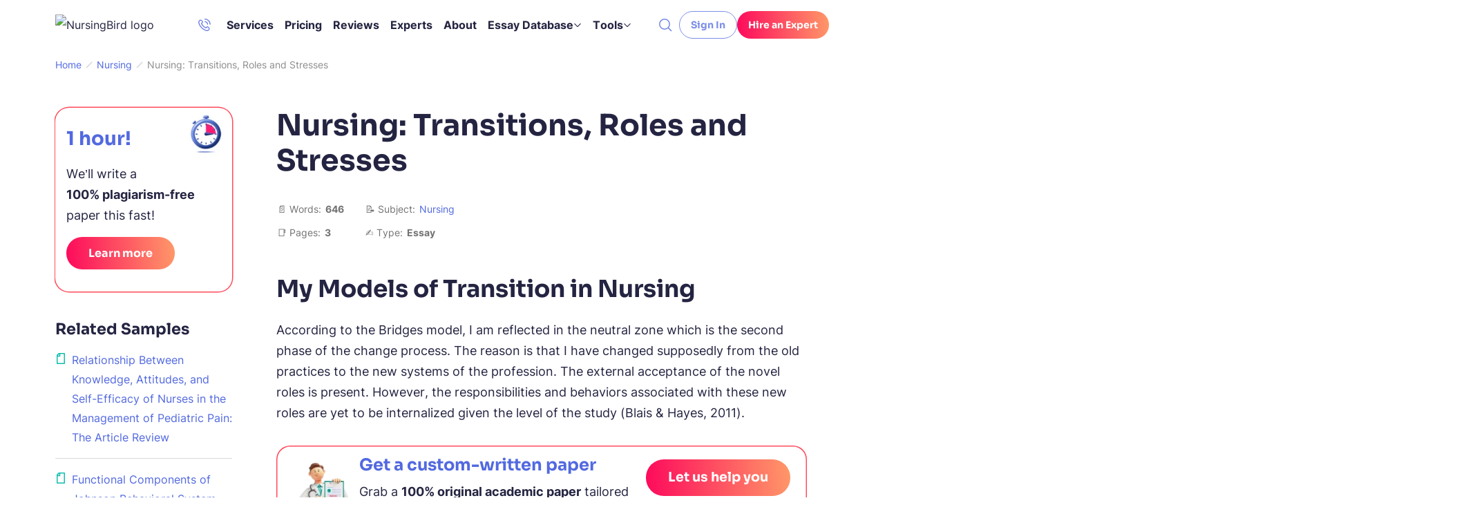

--- FILE ---
content_type: text/html; charset=utf-8
request_url: https://nursingbird.com/nursing-transitions-roles-and-stresses/
body_size: 65174
content:

<!DOCTYPE html>
<html class="no-js no-touch" lang="en-US">
<head prefix="og: http://ogp.me/ns# fb: http://ogp.me/ns#">
<meta charset="UTF-8">
<meta name="viewport" content="width=device-width, initial-scale=1">
<meta http-equiv="X-UA-Compatible" content="IE=edge">
<link rel="preload" href="/wp-content/themes/nursingbird/assets/css/default.css?ver=2e0fa58e" as="style">
<script>
dataLayer = [];
</script>
<!-- Google Tag Manager -->
<script>(function (w, d, s, l, i) {
w[l] = w[l] || [];
w[l].push({
'gtm.start': new Date().getTime(), event: 'gtm.js'
});
var f = d.getElementsByTagName(s)[0],
j = d.createElement(s),
dl = l != 'dataLayer' ? '&l=' + l : '';
j.async = true;
j.src =
'https://www.googletagmanager.com/gtm.js?id=' + i + dl;
f.parentNode.insertBefore(j, f);
})(window, document, 'script', 'dataLayer', 'GTM-TCZW4W9');
</script>
<!-- End Google Tag Manager -->
<link rel="icon" href="/favicons/favicon-30x30.svg" type="image/svg+xml">
<link rel="icon" href="/favicons/favicon-48x48.png" sizes="48x48" type="image/png">
<link rel="apple-touch-icon" href="/favicons/apple-touch-icon.png">
<link rel="manifest" href="/favicons/manifest.webmanifest">
<meta name="theme-color" content="#5269E0">
<script>
try {
if (sessionStorage && sessionStorage.fontInterLoaded) {
document.documentElement.className += ' font-inter-loaded';
}
if (sessionStorage && sessionStorage.fontSoraLoaded) {
document.documentElement.className += ' font-sora-loaded';
}
} catch (error) {
console.error('You have disabled access to the storage. The site may not function properly. Please enable access to the storage and reload the page. Thank you!');
}
</script>
<style>
@font-face {
font-family: "SoraCritical";
font-weight: 700;
font-style: normal;
src: url([data-uri]);
}
@font-face {
font-family: "InterCritical";
font-weight: 100 900;
src: url([data-uri]);
}
</style>
<title>Nursing: Transitions, Roles and Stresses | Healthcare Paper Example</title>
<meta name='robots' content='max-image-preview:large' >
<!-- All In One SEO Pack Pro 3.7.1[53926,53993] -->
<!-- Debug String: 2JMJ7L5RSW0YVB/VLWAYKK/YBWK -->
<meta name="description"  content="In this article, the author examines the models of transition in nursing, as well as the various roles associated with nursing care." >
<link rel="canonical" href="https://nursingbird.com/nursing-transitions-roles-and-stresses/" >
<!-- All In One SEO Pack Pro -->
<meta property="og:type" content="website">
<meta property="og:title" content="Nursing: Transitions, Roles and Stresses | Healthcare Paper Example">
<meta property="og:description" content="In this article, the author examines the models of transition in nursing, as well as the various roles associated with nursing care.">
<meta property="og:url" content="https://nursingbird.com/nursing-transitions-roles-and-stresses/">
<meta property="og:site_name" content="NursingBird">
<meta property="og:image" content="https://nursingbird.com/wp-content/themes/nursingbird/images/og-image-nursingbird.jpg">
<meta property="og:image:type" content="image/jpeg">
<meta property="og:image:width" content="768">
<meta property="og:image:height" content="402">
<meta property="og:image:alt" content="Nursing: Transitions, Roles and Stresses | Healthcare Paper Example">
<meta name="twitter:card" content="summary">
<meta name="twitter:title" content="Nursing: Transitions, Roles and Stresses | Healthcare Paper Example">
<meta name="twitter:description" content="In this article, the author examines the models of transition in nursing, as well as the various roles associated with nursing care.">
<meta name="twitter:url" content="https://nursingbird.com/nursing-transitions-roles-and-stresses/">
<meta name="twitter:image" content="https://nursingbird.com/wp-content/themes/nursingbird/images/og-image-nursingbird.jpg">
<style>*,*:before,*:after{box-sizing:border-box}body{margin:0;font-family:var(--bs-body-font-family);font-size:var(--bs-body-font-size);font-weight:var(--bs-body-font-weight);line-height:var(--bs-body-line-height);color:var(--bs-body-color);text-align:var(--bs-body-text-align);background-color:var(--bs-body-bg);-webkit-text-size-adjust:100%}hr{margin:1rem 0;color:inherit;background-color:currentColor;border:0;opacity:.25}hr:not([size]){height:1px}h5,h4,h3,h2,h1{margin-top:0;margin-bottom:.5rem;font-weight:500;line-height:1.2}h1{font-size:var(--font-size-h1)}h2{font-size:var(--font-size-h2)}h3{font-size:var(--font-size-h3)}h4{font-size:var(--font-size-h4)}h5{font-size:var(--font-size-h5)}p{margin-top:0;margin-bottom:1.5rem}ol,ul{padding-left:2rem}ol,ul{margin-top:0;margin-bottom:1rem}ol ol,ul ul{margin-bottom:0}blockquote{margin:0 0 1rem}b{font-weight:bolder}a{color:var(--c-link, inherit);text-decoration:underline}figure{margin:0 0 1rem}img,svg{vertical-align:middle}table{caption-side:bottom;border-collapse:collapse}th{text-align:inherit;text-align:-webkit-match-parent}thead,tbody,tr,td,th{border-color:inherit;border-style:solid;border-width:0}label{display:inline-block}button{border-radius:0}input,button{margin:0;font-family:inherit;font-size:inherit;line-height:inherit}button{text-transform:none}button,[type=button],[type=submit]{-webkit-appearance:button}::-moz-focus-inner{padding:0;border-style:none}::-webkit-datetime-edit-fields-wrapper,::-webkit-datetime-edit-text,::-webkit-datetime-edit-minute,::-webkit-datetime-edit-hour-field,::-webkit-datetime-edit-day-field,::-webkit-datetime-edit-month-field,::-webkit-datetime-edit-year-field{padding:0}::-webkit-inner-spin-button{height:auto}[type=search]{outline-offset:-2px;-webkit-appearance:textfield}::-webkit-search-decoration{-webkit-appearance:none}::-webkit-color-swatch-wrapper{padding:0}::file-selector-button{font:inherit}::-webkit-file-upload-button{font:inherit;-webkit-appearance:button}.container{width:100%;padding-right:var(--bs-gutter-x, 1rem);padding-left:var(--bs-gutter-x, 1rem);margin-right:auto;margin-left:auto}@media (min-width:576px){.container{max-width:540px}}@media (min-width:768px){.container{max-width:720px}}@media (min-width:992px){.container{max-width:924px}}@media (min-width:1200px){.container{max-width:1152px}}.row{--bs-gutter-x: 2rem;--bs-gutter-y: 0;display:flex;flex-wrap:wrap}.row>*{flex-shrink:0;width:100%;max-width:100%;padding-right:calc(var(--bs-gutter-x)*.5);padding-left:calc(var(--bs-gutter-x)*.5);margin-top:var(--bs-gutter-y)}.col-12{flex:0 0 auto;width:100%}@media (min-width:768px){.col-md-4{flex:0 0 auto;width:33.33333333%}.col-md-8{flex:0 0 auto;width:66.66666667%}}@media (min-width:992px){.col-lg-3{flex:0 0 auto;width:25%}.col-lg-9{flex:0 0 auto;width:75%}}.overflow-hidden{overflow:hidden!important}.d-inline-block{display:inline-block!important}.d-block{display:block!important}.d-grid{display:grid!important}.d-flex{display:flex!important}.d-inline-flex{display:inline-flex!important}.d-none{display:none!important}.position-relative{position:relative!important}.position-absolute{position:absolute!important}.top-50{top:50%!important}.end-0{right:0!important}.translate-middle-y{transform:translateY(-50%)!important}.flex-grow-1{flex-grow:1!important}.flex-shrink-0{flex-shrink:0!important}.gap-4px{gap:4px!important}.gap-8px{gap:8px!important}.align-items-end{align-items:flex-end!important}.align-items-center{align-items:center!important}.m-0{margin:0!important}.me-1{margin-right:1rem!important}.me-auto{margin-right:auto!important}.me-12px{margin-right:12px!important}.mb-0{margin-bottom:0!important}.mb-1{margin-bottom:1rem!important}.mb-1_5{margin-bottom:1.5rem!important}.mb-1px{margin-bottom:1px!important}.mb-24px{margin-bottom:24px!important}.p-4px{padding:4px!important}.py-1{padding-top:1rem!important;padding-bottom:1rem!important}.py-12px{padding-top:12px!important;padding-bottom:12px!important}.pt-3{padding-top:3rem!important}.pt-8px{padding-top:8px!important}.pb-5{padding-bottom:5rem!important}.fw-bold{font-weight:700!important}.fw-medium{font-weight:500!important}.text-center{text-align:center!important}.text-nowrap{white-space:nowrap!important}@media (min-width:576px){.d-sm-flex{display:flex!important}.d-sm-none{display:none!important}.align-items-sm-center{align-items:center!important}}@media (min-width:768px){.d-md-block{display:block!important}.d-md-flex{display:flex!important}.d-md-none{display:none!important}.flex-md-row-reverse{flex-direction:row-reverse!important}.mb-md-0{margin-bottom:0!important}}@media (min-width:1200px){.d-xl-block{display:block!important}.d-xl-none{display:none!important}.me-xl-1_5{margin-right:1.5rem!important}.ms-xl-auto{margin-left:auto!important}}.visually-hidden{position:absolute!important;width:1px!important;height:1px!important;padding:0!important;margin:-1px!important;overflow:hidden!important;clip:rect(0,0,0,0)!important;white-space:nowrap!important;border:0!important}.fade:not(.show){opacity:0}.collapse:not(.show){display:none}@font-face{font-weight:100 900;font-family:Inter Variable;font-style:normal;src:url(/wp-content/themes/nursingbird/assets/fonts/inter-latin-wght-normal-640b10a7966d94927c2e.woff2) format("woff2-variations");font-display:swap;unicode-range:U+20-7F,U+A0-FF,U+131,U+152,U+153,U+2BB,U+2BC,U+2C6,U+2DA,U+2DC,U+2000-2057,U+205C-206F,U+2074,U+20AC,U+2122,U+2191,U+2193,U+2212,U+2215,U+FEFF,U+FFFD;font-named-instance:"Regular"}@font-face{font-weight:700;font-family:Sora;font-style:normal;src:url(/wp-content/themes/nursingbird/assets/fonts/sora-latin-700-normal-992917b41d0748f9c424.woff2) format("woff2");font-display:swap;unicode-range:U+20-7F,U+A0-FF,U+131,U+152,U+153,U+2BB,U+2BC,U+2C6,U+2DA,U+2DC,U+2000-2057,U+205C-206F,U+2074,U+20AC,U+2122,U+2191,U+2193,U+2212,U+2215,U+FEFF,U+FFFD;font-named-instance:"Regular"}.wp-block-quote:before{display:block;width:48px;height:40px;margin:0 auto 1rem;background-image:url("data:image/svg+xml;charset=utf-8,%3Csvg viewBox=%270 0 48 40%27 fill=%27none%27 xmlns=%27http://www.w3.org/2000/svg%27%3E%3Cpath fill-rule=%27evenodd%27 clip-rule=%27evenodd%27 d=%27M22.015 36.783c-2.18-2.95-3.515-6.919-3.515-11.283 0-3.505.86-6.754 2.329-9.427a12.168 12.168 0 0 0-3.855-1.633c.37-1.928 1.149-3.856 2.335-5.783 1.187-1.928 2.447-3.522 3.782-4.782L19.087.315a62.58 62.58 0 0 0-6.896 5.005 40.976 40.976 0 0 0-5.784 6.117 29.578 29.578 0 0 0-3.893 7.229c-.964 2.52-1.446 5.263-1.446 8.229 0 1.78.334 3.448 1.001 5.005a14.052 14.052 0 0 0 2.67 4.114 14.536 14.536 0 0 0 4.004 2.67c1.557.666 3.226 1 5.005 1 1.78 0 3.448-.334 5.005-1 1.236-.506 2.323-1.14 3.262-1.9Z%27 fill=%27%236CE0CC%27/%3E%3Cpath d=%27M45.624 31.896a11.49 11.49 0 0 0 1.112-5.004c0-2.966-.927-5.598-2.78-7.896-1.854-2.373-4.19-3.893-7.008-4.56.371-1.928 1.15-3.855 2.336-5.783 1.187-1.927 2.447-3.521 3.782-4.782L39.062.313a62.58 62.58 0 0 0-6.896 5.004 40.977 40.977 0 0 0-5.784 6.117 29.58 29.58 0 0 0-3.893 7.228c-.964 2.52-1.446 5.264-1.446 8.23 0 1.779.334 3.447 1.001 5.004a14.053 14.053 0 0 0 2.67 4.115 14.536 14.536 0 0 0 4.004 2.669c1.557.667 3.225 1 5.005 1 1.78 0 3.448-.333 5.005-1 1.631-.667 3.003-1.557 4.115-2.67a13.013 13.013 0 0 0 2.781-4.114Z%27 fill=%27%237D8EE8%27/%3E%3C/svg%3E");background-repeat:no-repeat;background-position:center;background-size:contain;content:""}html{font-size:8px}@media (min-width:576px){html{font-size:10px}}@media (min-width:768px){html{font-size:12px}}@media (min-width:992px){html{font-size:14px}}@media (min-width:1200px){html{font-size:16px}}@media (max-width:575.98px){:root{--bs-gutter-x: 2.25rem}.row{--bs-gutter-x: 4.5rem}}@media (min-width:576px){:root{--bs-gutter-x: 1rem}.row{--bs-gutter-x: 2rem}}.row{margin-top:calc(var(--bs-gutter-y)*-1);margin-right:calc(var(--bs-gutter-x)*-.5);margin-left:calc(var(--bs-gutter-x)*-.5)}@media (min-width:576px){.site{display:flex;flex-direction:column;min-height:100vh}}.site__footer{position:relative}@media (min-width:576px){.site__footer{margin-top:auto}}.text-indent-1{margin-left:1.25cm;text-indent:-1.25cm}body{font-size:var(--font-size-paragraph-2, 16px);line-height:var(--line-height-paragraph-2, 28px);min-width:360px;overflow-x:hidden;color:var(--black-700);font-weight:var(--font-weight-regular);font-family:sans-serif;line-height:var(--body-line-height);background-color:var(--white-default)}html.font-sora-critical-loaded{--font-family-secondary: SoraCritical, sans-serif}html.font-sora-loaded{--font-family-secondary: "Sora", sans-serif}html.font-inter-critical-loaded body{font-family:InterCritical,sans-serif}html.font-inter-loaded body{font-family:Inter Variable,sans-serif}.font-family-secondary{font-family:Sora,sans-serif}@font-face{font-weight:100 900;font-family:Inter Variable;font-style:normal;src:url(/wp-content/themes/nursingbird/assets/fonts/inter-latin-wght-normal-640b10a7966d94927c2e.woff2) format("woff2-variations");font-display:swap;unicode-range:U+20-7F,U+A0-FF,U+131,U+152,U+153,U+2BB,U+2BC,U+2C6,U+2DA,U+2DC,U+2000-2057,U+205C-206F,U+2074,U+20AC,U+2122,U+2191,U+2193,U+2212,U+2215,U+FEFF,U+FFFD;font-named-instance:"Regular"}@font-face{font-weight:700;font-family:Sora;font-style:normal;src:url(/wp-content/themes/nursingbird/assets/fonts/sora-latin-700-normal-992917b41d0748f9c424.woff2) format("woff2");font-display:swap;unicode-range:U+20-7F,U+A0-FF,U+131,U+152,U+153,U+2BB,U+2BC,U+2C6,U+2DA,U+2DC,U+2000-2057,U+205C-206F,U+2074,U+20AC,U+2122,U+2191,U+2193,U+2212,U+2215,U+FEFF,U+FFFD;font-named-instance:"Regular"}a{text-decoration:none}p,.p1{font-size:var(--font-size-paragraph);line-height:var(--body-line-height);margin-bottom:1.5rem}p:last-child,.p1:last-child{margin-bottom:0}.p3{font-size:var(--font-size-paragraph-3, 14px);line-height:var(--line-height-paragraph-3, 24px)}h1,h2,h3,.h3,h4,.h4,h5{-webkit-font-smoothing:antialiased;-moz-osx-font-smoothing:grayscale;margin-bottom:var(--heading-margin-bottom, 1rem);font-weight:var(--font-weight-bold);font-family:var(--font-family-secondary)}h1{--heading-margin-bottom: 2rem;font-size:var(--font-size-h1);line-height:1.2}h2{--heading-margin-bottom: 1.5rem;font-size:var(--font-size-h2);line-height:var(--heading-line-height)}h3,.h3{--heading-margin-bottom: 1.25rem;font-size:var(--font-size-h3);line-height:var(--heading-line-height)}h4,.h4{font-size:var(--font-size-h4);line-height:1.3}h5{font-size:var(--font-size-h5);line-height:1.4}img{display:block;max-width:100%;margin:auto}img:-moz-loading{visibility:hidden}.webkit-scrollbars--table{margin:2.5rem 0;padding:.5rem 2rem;border:1px solid var(--gray-400);border-radius:8px}.webkit-scrollbars--table .table{word-wrap:normal;word-break:normal}.webkit-scrollbars--table .table tr{vertical-align:top}.webkit-scrollbars--table .table th,.webkit-scrollbars--table .table td{padding-top:1.5rem;padding-right:2rem;padding-bottom:1.5rem}.webkit-scrollbars--table .table th:last-child,.webkit-scrollbars--table .table td:last-child{padding-right:0}.webkit-scrollbars--table .table thead tr{border-bottom:1px solid var(--black-700)}.webkit-scrollbars--table .table tbody tr{border-bottom:1px solid var(--gray-400)}.webkit-scrollbars--table .table tbody tr:last-child{border-bottom:0}.webkit-scrollbars--table .table-responsive{overflow-x:auto}.article__content figure.wp-block-table{margin:2.5rem 0}.article__content figure.wp-block-table .webkit-scrollbars--table{margin:0}.article__content figure.wp-block-table ul{font-size:var(--font-size-paragraph-3)}.article__content figure.wp-block-table ul li{font-size:inherit}.wp-block-quote{font-size:var(--font-size-paragraph-2, 16px);line-height:var(--line-height-paragraph-2, 28px);margin-top:3rem;margin-bottom:2.5rem;padding:1.5rem 2rem 2rem;font-style:italic;text-align:center;border:1px solid var(--green-400);border-radius:8px}.wp-block-quote:before{display:block;width:48px;height:40px;margin:0 auto 1rem;background-image:url("data:image/svg+xml;charset=utf-8,%3Csvg viewBox=%270 0 48 40%27 fill=%27none%27 xmlns=%27http://www.w3.org/2000/svg%27%3E%3Cpath fill-rule=%27evenodd%27 clip-rule=%27evenodd%27 d=%27M22.015 36.783c-2.18-2.95-3.515-6.919-3.515-11.283 0-3.505.86-6.754 2.329-9.427a12.168 12.168 0 0 0-3.855-1.633c.37-1.928 1.149-3.856 2.335-5.783 1.187-1.928 2.447-3.522 3.782-4.782L19.087.315a62.58 62.58 0 0 0-6.896 5.005 40.976 40.976 0 0 0-5.784 6.117 29.578 29.578 0 0 0-3.893 7.229c-.964 2.52-1.446 5.263-1.446 8.229 0 1.78.334 3.448 1.001 5.005a14.052 14.052 0 0 0 2.67 4.114 14.536 14.536 0 0 0 4.004 2.67c1.557.666 3.226 1 5.005 1 1.78 0 3.448-.334 5.005-1 1.236-.506 2.323-1.14 3.262-1.9Z%27 fill=%27%236CE0CC%27/%3E%3Cpath d=%27M45.624 31.896a11.49 11.49 0 0 0 1.112-5.004c0-2.966-.927-5.598-2.78-7.896-1.854-2.373-4.19-3.893-7.008-4.56.371-1.928 1.15-3.855 2.336-5.783 1.187-1.927 2.447-3.521 3.782-4.782L39.062.313a62.58 62.58 0 0 0-6.896 5.004 40.977 40.977 0 0 0-5.784 6.117 29.58 29.58 0 0 0-3.893 7.228c-.964 2.52-1.446 5.264-1.446 8.23 0 1.779.334 3.447 1.001 5.004a14.053 14.053 0 0 0 2.67 4.115 14.536 14.536 0 0 0 4.004 2.669c1.557.667 3.225 1 5.005 1 1.78 0 3.448-.333 5.005-1 1.631-.667 3.003-1.557 4.115-2.67a13.013 13.013 0 0 0 2.781-4.114Z%27 fill=%27%237D8EE8%27/%3E%3C/svg%3E");background-repeat:no-repeat;background-position:center;background-size:contain;content:""}.wp-block-quote p{margin-bottom:1rem}@media (min-width:576px){.wp-block-quote p{margin-bottom:16px}}.wp-block-quote cite{font-weight:var(--font-weight-bold);font-style:normal}.article__content .list-with-emoji ul{padding-left:20px}.article__content .list-with-emoji ul>li{margin-left:0;padding-left:34px}.article__content .list-with-emoji ul>li:before{width:auto;height:auto;margin-top:0;background-image:none;transform:translate(0);content:var(--content-ul)}.lazy-bg.loaded{animation:fade-in .2s var(--animation-timing-function)}.fwc{width:3ch}.button,.button-gradient{display:inline-flex;align-items:center;padding:0;color:var(--button-color, var(--white-default));font-weight:var(--font-weight-bold);font-family:var(--font-family-secondary);line-height:1;white-space:nowrap;background-color:var(--button-background-color, transparent);border:1px solid var(--button-border-color, transparent);border-radius:40px}.button-gradient{position:relative;z-index:0;overflow:hidden;background:var(--button-background-color) no-repeat center/100% 100%;border:none}.button-gradient>*{position:relative;z-index:10}.button-gradient:before{position:absolute;top:0;left:0;width:100%;height:100%;background:var(--button-background-color--hover) no-repeat center/100% 100%;opacity:0;content:""}.button--outline-blue-400{--button-color: var(--blue-400);--button-color--hover: var(--blue-500);--button-border-color: var(--blue-400);--button-border-color--hover: var(--blue-500)}.button-gradient--red{--button-background-color: var(--gradient-red);--button-background-color--hover: var(--gradient-red--hover)}.button-gradient--purple{--button-background-color: var(--gradient-purple);--button-background-color--hover: var(--gradient-purple--hover)}.button-gradient--purple,.button-gradient--purple:before{border-radius:40px;box-shadow:0 -6px 8px #fff6 inset}.button--micro{font-size:var(--font-size-paragraph-3, 14px);line-height:var(--line-height-paragraph-3, 24px);height:40px;padding:0 16px}.button--small{font-size:var(--font-size-paragraph-2, 16px);line-height:var(--line-height-paragraph-2, 28px);height:47px;padding:0 32px}.button--medium{font-size:var(--font-size-paragraph-2, 16px);line-height:var(--line-height-paragraph-2, 28px);height:55px;padding:0 30px}.icon-bg{background-repeat:no-repeat;background-position:center;background-size:contain}.icon-bg--man-paper{background-image:url(/wp-content/themes/nursingbird/assets/images/bnr-paper-658a16688d10f0a9f845.webp);background-size:contain}.icon-bg--start{background-image:url(/wp-content/themes/nursingbird/assets/images/bnr-start-1e7008b16b86d168345c.webp);background-size:contain}.icon-bg-size-80px{width:80px;height:80px}.icon-bg-size-96px{width:96px;height:96px}.header{position:relative;z-index:41}.logo{--outline-offset: 4px}.logo__img{width:172px;height:auto}@media (max-width:767.98px){.logo__img{width:32px;height:32px}}.dropdown-nav{position:absolute;inset:0 auto auto 0;min-width:160px;background-color:var(--white-default);border-radius:8px;box-shadow:0 20px 60px 0 var(--black-default-alpha-008);transform:translate3d(0,40px,0)!important;visibility:hidden;opacity:0}.dropdown-nav__list{list-style:none;margin:0;padding:4px}.dropdown-nav__item{--c-link: var(--black-700);--c-link-hover: var(--black-700);display:inline-flex;padding:8px 12px;font-size:14px;line-height:1.65;border-radius:4px}@media (min-width:576px)and (max-width:767.98px){.header-navbar{--header-navbar-width: 55vw}}@media (min-width:768px)and (max-width:991.98px){.header-navbar{--header-navbar-width: 50vw}}@media (min-width:992px)and (max-width:1199.98px){.header-navbar{--header-navbar-width: 40vw}}@media (min-width:1200px){.header-navbar{margin-right:auto}}@media (max-width:1199.98px){.header-navbar{position:fixed;top:calc(40px + 2rem + var(--wp-admin--admin-bar--height, 0px));bottom:0;left:0;width:100vw;padding-left:40px;background-color:#0000;transform:translate(100%);visibility:hidden}.header-navbar__inner{display:flex;flex-direction:column;width:var(--header-navbar-width, 340px);max-width:100%;height:100%;margin-left:auto;padding:16px 5px 0 20px;background-color:var(--white-default);transform:translate(10%);opacity:0}.header-navbar__inner>*{padding-right:15px}}.header-phone:not(.header-phone--white){--button-color: var(--blue-500);--button-color--opened: var(--green-500)}.header-phone__button{display:grid;place-items:center;padding:10px;color:var(--button-color, var(--blue-500));background-color:#0000;border:none;border-radius:4px;opacity:.85}.header-phone .dropdown-nav{z-index:1}@media (max-width:1199.98px){.header-phone .dropdown-nav{top:50%!important;bottom:auto!important;left:0!important;transform:translate(-105%,-50%)!important}}.header-phone__item{font-size:var(--font-size-paragraph-3, 14px);line-height:var(--line-height-paragraph-3, 24px);font-weight:var(--font-weight-bold)}.burger{position:relative;flex:0 0 auto;width:40px;height:40px;padding:0;background-color:#0000;background-image:var(--burger-icon);background-repeat:no-repeat;background-position:center;background-size:20px 20px;border:0}.burger:not(.burger--white){--burger-icon: url("data:image/svg+xml;charset=utf-8,%3Csvg xmlns=%27http://www.w3.org/2000/svg%27 fill=%27hsl%28230, 70%25, 60%25%29%27 viewBox=%270 0 20 20%27%3E %3Cpath fill-rule=%27evenodd%27 d=%27M20 3H0v1.5h20V3ZM0 9h14v1.5H0V9Zm0 6h9v1.5H0V15Z%27 clip-rule=%27evenodd%27/%3E %3C/svg%3E");--cross-icon: url("data:image/svg+xml;charset=utf-8,%3Csvg xmlns=%27http://www.w3.org/2000/svg%27 stroke=%27hsl%28230, 70%25, 60%25%29%27 viewBox=%270 0 20 20%27%3E %3Cpath stroke-width=%271.5%27 d=%27m3 3 14 14M17 3 3 17%27/%3E %3C/svg%3E")}.mobile-search__form{position:relative;z-index:1;width:100%}.mobile-search__input{width:100%;padding:7px 42px 7px 9px;color:var(--black-700);font-size:16px;line-height:28px;border:1px solid var(--blue-300);border-radius:8px;outline:none}.mobile-search__submit{display:grid;padding:8px;color:var(--black-700-alpha-080);background-color:var(--white-default);border:none;place-items:center}.breadcrumbs{font-size:var(--font-size-paragraph-3, 14px);line-height:var(--line-height-paragraph-3, 24px);margin-left:-2px;padding-left:2px;overflow:hidden;color:var(--breadcrumbs-color, var(--gray-500));white-space:nowrap;text-overflow:ellipsis}.breadcrumbs [typeof=ListItem]{display:inline-flex;padding:2px 4px}.breadcrumbs [typeof=ListItem]:first-child{padding-left:0}.breadcrumbs a{color:var(--breadcrumb-link-color, var(--blue-500))}.breadcrumbs-separator{display:inline-block;width:10px;height:10px;margin-right:2px;margin-left:2px;background-image:url("data:image/svg+xml;charset=utf-8,%3Csvg xmlns=%27http://www.w3.org/2000/svg%27 stroke=%27%23d9d9d9%27 viewBox=%270 0 10 10%27 xml:space=%27preserve%27%3E%3Cpath fill=%27none%27 stroke-width=%271.5%27 d=%27m1 9 8-8%27/%3E%3C/svg%3E");background-repeat:no-repeat;background-position:center}.main-menu{line-height:1.65;overflow-anchor:auto}.main-menu__list{padding-left:0;list-style:none;display:grid;gap:24px;margin:0}.main-menu__link{font-size:var(--font-size-paragraph-2, 16px);line-height:var(--line-height-paragraph-2, 28px);position:relative;display:inline-flex;gap:4px;align-items:center;padding:0;font-weight:var(--font-weight-bold);background:none;border:none}.main-menu__link:before{position:absolute;bottom:0;left:0;width:100%;height:1px;background-color:var(--main-nav-color, var(--black-700));transform:scaleX(0);transform-origin:right;content:""}.main-menu a,.main-menu button{border-radius:4px;outline-offset:2px}.main-menu a,.main-menu button{color:var(--main-nav-color, var(--black-700))}@media (max-width:1199.98px){.main-menu{height:100%;margin-bottom:16px;overflow-y:auto;color:var(--black-700);overflow-anchor:auto}.main-menu__list{gap:0}.main-menu__item:not(:last-child){margin-bottom:12px;padding-bottom:12px;border-bottom:1px solid var(--blue-200)}}@media (min-width:1200px){.main-menu__list{grid-auto-flow:column;gap:16px}}@media (max-width:1199.98px){.main-menu-services{font-size:var(--font-size-paragraph-2, 16px);line-height:var(--line-height-paragraph-2, 28px);padding-top:16px;font-weight:var(--font-weight-medium);display:none;position:relative!important;transform:none!important}.main-menu-services__list{list-style:none;display:grid;gap:16px;padding-left:16px}}@media (min-width:1200px){.main-menu-services{line-height:1.65}.main-menu-services__list{padding-left:0;list-style:none;display:grid;gap:24px;margin:0}.main-menu-services__link{font-size:var(--font-size-paragraph-2, 16px);line-height:var(--line-height-paragraph-2, 28px);position:relative;display:inline-flex;gap:4px;align-items:center;padding:0;font-weight:var(--font-weight-bold);background:none;border:none}.main-menu-services__link:before{position:absolute;bottom:0;left:0;width:100%;height:1px;background-color:var(--main-nav-color, var(--black-700));transform:scaleX(0);transform-origin:right;content:""}.main-menu-services a{border-radius:4px;outline-offset:2px}.main-menu-services a{color:var(--main-nav-color, var(--black-700))}.main-menu-services__list{grid-auto-flow:column;gap:16px}}.mega-menu{--main-nav-color: var(--black-700)}.mega-menu__list{padding-left:0;list-style:none;display:grid;gap:0 16px}@media (max-width:1199.98px){.mega-menu{display:none;position:relative!important;transform:none!important;font-size:var(--font-size-paragraph-2, 16px);line-height:var(--line-height-paragraph-2, 28px);padding-top:16px;font-weight:var(--font-weight-medium)}.mega-menu__list{list-style:none;display:grid;gap:16px;padding-left:16px}}@media (min-width:1200px){.mega-menu{position:absolute;inset:0 auto auto 0;display:flex;justify-content:center;width:100%;font-size:14px;background-color:var(--white-default);box-shadow:0 20px 30px -10px var(--black-default-alpha-008);transform:translate3d(0,72px,0)!important;visibility:hidden;opacity:0}.mega-menu__list{grid-template-columns:repeat(4,1fr);width:100%;max-width:1152px;margin:0;padding:16px var(--bs-gutter-x, 1rem)}.mega-menu__list--tools{grid-template-columns:repeat(3,1fr)}.mega-menu__link{--main-nav-color: var(--black-700);--c-link: var(--black-700);--c-link-hover: var(--black-700);display:inline-flex;padding:8px 12px;font-size:14px;line-height:1.65;border-radius:4px;font-weight:var(--font-weight-bold)}}.cookie-popup{position:fixed;bottom:0;left:0;z-index:42;width:100%;background-color:var(--blue-100-alpha-093)}.cookie-popup__inner{max-width:var(--mxw-cookie-popup, 588px);margin:0 auto;padding:1rem 2.25rem}@media (min-width:576px){.cookie-popup__inner{display:flex;align-items:center;padding:1rem}}@media (min-width:992px){.cookie-popup__inner{--mxw-cookie-popup: 736px}}.cookie-popup__icon,.cookie-popup__button{flex-shrink:0}.cookie-popup__button{text-align:center}.cookie-popup__text{margin-top:1rem;margin-bottom:1rem;text-align:center}@media (min-width:576px){.cookie-popup__text{margin:0 1rem}}.cookie-popup__link{color:var(--blue-500)}:root{--animation-timing-function: cubic-bezier(.445, .05, .55, .95)}:root{--gradient-red: linear-gradient(86deg, #fd015b -6%, #ff9f69 105%);--gradient-red--hover: linear-gradient(86deg, #e50152 -6%, #ff8d4d 105%);--gradient-blue: linear-gradient(86deg, #34449b 18%, #7389ff 98%);--gradient-blue-light: linear-gradient(86deg, #5269e0 18%, #02a3fe 98%);--gradient-green: linear-gradient(82deg, #1f8694 9%, #04e4d7 125%);--gradient-purple: linear-gradient(86deg, #2b26fe -6%, #fe086b 105%);--gradient-purple--hover: linear-gradient(86deg, #110bfe -6%, #ea015f 105%)}:root{--body-line-height: 28px;--paragraph-text-unit: 17px;--heading-scale-ratio: 1.16;--heading-line-height: 1.2;--font-family-default: "Inter Variable", sans-serif;--font-family-secondary: "Sora", sans-serif;--font-weight-bold: 700;--font-weight-regular: 400}@media (min-width:576px){:root{--heading-scale-ratio: 1.19}}@media (min-width:992px){:root{--body-line-height: 30px;--heading-scale-ratio: 1.24;--paragraph-text-unit: 18px}}html{--font-size-paragraph: var(--paragraph-text-unit);--font-size-h0: calc(calc(calc(calc(calc(var(--paragraph-text-unit) * var(--heading-scale-ratio)) * var(--heading-scale-ratio)) * var(--heading-scale-ratio)) * var(--heading-scale-ratio)) * var(--heading-scale-ratio));--font-size-h1: calc(calc(calc(calc(var(--paragraph-text-unit) * var(--heading-scale-ratio)) * var(--heading-scale-ratio)) * var(--heading-scale-ratio)) * var(--heading-scale-ratio));--font-size-h2: calc(calc(calc(var(--paragraph-text-unit) * var(--heading-scale-ratio)) * var(--heading-scale-ratio)) * var(--heading-scale-ratio));--font-size-h3: calc(calc(var(--paragraph-text-unit) * var(--heading-scale-ratio)) * var(--heading-scale-ratio));--font-size-h4: calc(var(--paragraph-text-unit) * var(--heading-scale-ratio));--font-size-h5: var(--paragraph-text-unit)}input[type=search]::-webkit-search-cancel-button{display:none}:root{--outline-color: var(--green-500);--outline-offset: 2px}.bnr--content,.bnr--tool-topic,.bnr--tool-above,.bnr--search{display:grid;gap:16px;align-content:flex-start;justify-items:center;padding:16px 12px 20px;text-align:center}.bnr--content .h3,.bnr--tool-topic .h3,.bnr--tool-above .h3,.bnr--search .h3{font-size:24px;line-height:32px}@media (min-width:576px){.bnr--content,.bnr--tool-topic,.bnr--tool-above,.bnr--search{justify-items:flex-start;padding:16px 16px 20px;text-align:left;column-gap:8px}}@media (min-width:992px){.bnr--content,.bnr--tool-topic,.bnr--tool-above,.bnr--search{grid-template-columns:96px 1fr;padding:12px 24px 16px 16px;row-gap:16px}}@media (min-width:1200px){.bnr--content,.bnr--tool-topic,.bnr--tool-above,.bnr--search{grid-template-columns:96px 1fr max-content;align-items:center}}.bnr--content .icon-bg,.bnr--tool-topic .icon-bg,.bnr--tool-above .icon-bg,.bnr--search .icon-bg{display:none}@media (min-width:992px){.bnr--content .icon-bg,.bnr--tool-topic .icon-bg,.bnr--tool-above .icon-bg,.bnr--search .icon-bg{display:block}}.bnr--content .bnr__btn-wrap,.bnr--tool-topic .bnr__btn-wrap,.bnr--tool-above .bnr__btn-wrap,.bnr--search .bnr__btn-wrap{display:grid;align-content:flex-start;align-self:center;justify-items:center;padding-left:0;row-gap:8px}@media (min-width:576px){.bnr--content .bnr__btn-wrap,.bnr--tool-topic .bnr__btn-wrap,.bnr--tool-above .bnr__btn-wrap,.bnr--search .bnr__btn-wrap{grid-template-columns:repeat(2,auto);padding:0;column-gap:24px}}@media (min-width:992px){.bnr--content .bnr__btn-wrap,.bnr--tool-topic .bnr__btn-wrap,.bnr--tool-above .bnr__btn-wrap,.bnr--search .bnr__btn-wrap{grid-row:2;grid-column:2}}@media (min-width:1200px){.bnr--content .bnr__btn-wrap,.bnr--tool-topic .bnr__btn-wrap,.bnr--tool-above .bnr__btn-wrap,.bnr--search .bnr__btn-wrap{grid-row:1;grid-column:3;grid-template-columns:1fr;padding-left:16px}}.bnr--content .bnr__btn-wrap .button-gradient,.bnr--tool-topic .bnr__btn-wrap .button-gradient,.bnr--tool-above .bnr__btn-wrap .button-gradient,.bnr--search .bnr__btn-wrap .button-gradient{height:53px;padding:0 32px;font-size:19px}.article__content ol ul>li:before,.article__content ul ul>li:before{background-image:url("data:image/svg+xml;charset=utf-8,%3Csvg xmlns=%27http://www.w3.org/2000/svg%27 width=%2712%27 height=%2712%27 style=%27enable-background:new 0 0 12 12%27 xml:space=%27preserve%27 fill=%27hsl%28240, 30%25, 20%25%29%27%3E%3Ccircle cx=%276%27 cy=%276%27 r=%272%27/%3E%3C/svg%3E")}.article__content ul>li:before{width:12px;height:12px;margin-top:.5em;background-image:url("data:image/svg+xml;charset=utf-8,%3Csvg xmlns=%27http://www.w3.org/2000/svg%27 width=%2712%27 height=%2712%27 xml:space=%27preserve%27 fill=%27%27%3E%3Cpath d=%27M0 5h12v2H0z%27/%3E%3C/svg%3E");background-repeat:no-repeat;background-position:center;background-size:contain;content:""}@media (min-width:768px){.related-posts--default .related-posts__link:before{display:block;flex-shrink:0;width:16px;height:20px;margin-right:.5rem;background-image:url("data:image/svg+xml;charset=utf-8,%3Csvg xmlns=%27http://www.w3.org/2000/svg%27 viewBox=%270 0 12 16%27 xml:space=%27preserve%27 fill=%27%230fbdae%27%3E%3Cpath d=%27M11 0H3.4c-.2 0-.5.1-.7.3L.3 2.7c-.2.2-.3.4-.3.7V15c0 .6.4 1 1 1h10c.6 0 1-.4 1-1V1c0-.6-.4-1-1-1zM1.5 3.6l2.1-2.1h.1v2.3H1.5v-.2zm9 10.9h-9V5.3h3.8V1.5h5.3v13z%27/%3E%3C/svg%3E");background-repeat:no-repeat;background-position:2px 4px;background-size:12px 16px;content:""}}.header-search{position:relative;align-items:center}.header-search__form-wrapper{position:absolute;right:48px;width:calc(var(--header-search-width, 200px) - var(--loged-in-delta, 0px));visibility:hidden;opacity:0}@media (min-width:768px){.header-search__form-wrapper{--header-search-width: 370px}}@media (min-width:1200px){.header-search__form-wrapper{--header-search-width: 640px}}.header-search__form-wrapper.collapse{display:block}.header-search__form{display:flex;gap:1rem;align-items:center;padding:7px 15px 7px 9px;background-color:var(--white-default);border:1px solid var(--blue-300);border-radius:8px}.header-search__input-wrap{display:flex;gap:1rem;align-items:center;width:100%}.header-search__input{display:block;width:100%;padding:0;color:var(--black-700);font-size:16px;line-height:28px;background-color:#0000;border:0;outline:none;-webkit-appearance:none}.header-search__input-clear{display:flex;align-items:center;color:var(--black-700)}.header-search__submit{display:flex;padding:0;color:var(--black-700-alpha-040);background-color:#0000;border:0;outline:none}.header-search__toggle{position:relative;padding:10px;color:var(--toggle-color, var(--blue-500));background-color:#0000;border:0;border-radius:4px;opacity:.8}.header-search__toggle-open,.header-search__toggle-close{display:flex;align-items:center;justify-content:center;width:100%;height:100%}.header-search__toggle-close{position:absolute;top:0;left:0;opacity:0}.cite-this__tab{display:none}.cite-this__copy-text-copied{color:var(--blue-500);font-weight:var(--font-weight-bold)}.cite-this__copy-text-copied{display:none}.cite-this__select{display:flex;align-items:center;justify-content:space-between;height:50px;margin-bottom:.5rem;padding:0 16px;font-size:15px;border:1px solid var(--blue-500);border-radius:5px}.cite-this__select-title{width:100%}.cite-this__select-icon{color:var(--green-500)}.facts{margin-bottom:3rem}.facts .webkit-scrollbars--table{margin-bottom:0}.facts__more.view-more,.facts__more.tool-result__more{margin-top:-9px;overflow:visible;background-color:#0000;border-right:4px solid rgba(0,0,0,0);border-left:4px solid rgba(0,0,0,0)}.facts__more.view-more:before,.facts__more.tool-result__more:before{height:1.5rem;margin-bottom:2px;background-color:var(--white-default);border-radius:8px}.facts__more.view-more .view-more__btn,.facts__more.view-more .tool-result__more-btn,.facts__more.tool-result__more .view-more__btn,.facts__more.tool-result__more .tool-result__more-btn{margin-top:0}.facts__row{display:block}.facts__row th{width:calc(160px + 2rem)}.shareblock{--share-btn-c: var(--blue-600);--share-btn-bg-c: var(--white-default);--share-btn-bg-c-hover: var(--blue-500);--share-btn-border-c: var(--blue-600);--share-btn-border-c-hover: var(--blue-500);--share-popover-c: var(--white-default);--share-popover-bg-c: var(--blue-500);position:relative;display:flex;gap:12px;justify-content:center;width:fit-content;margin-top:24px}.shareblock-wrap{position:relative;z-index:2}.shareblock__item{display:inline-flex;align-items:center;justify-content:center;width:40px;height:40px;padding:0;background-color:var(--white-default);border:1px solid var(--share-btn-border-c);border-radius:50%;box-shadow:0 0 16px 0 var(--black-default-alpha-004)}.shareblock__item--copy{position:relative}.shareblock__item--copy:before{font-size:var(--font-size-paragraph-3, 14px);line-height:var(--line-height-paragraph-3, 24px);position:absolute;top:-29px;width:max-content;padding:0 8px;color:var(--share-popover-c);font-weight:500;background-color:var(--share-popover-bg-c);border-radius:8px;opacity:0;content:"Link is copied"}.shareblock__item .shareblock-icon{color:var(--share-btn-c)}.shareblock__item .shareblock-icon--copied{display:none}.shareblock__item:hover{background-color:var(--share-btn-bg-c-hover);border:1px solid var(--share-btn-bg-c-hover)}.shareblock__item:hover .shareblock-icon{color:var(--white-default)}.shareblock__item:active{background-color:var(--share-btn-bg-c-hover)}.shareblock__item:active .shareblock-icon{color:var(--white-default)}.shareblock__item.is-copied{background-color:var(--share-popover-bg-c);border:1px solid var(--share-popover-bg-c)}.shareblock__item.is-copied:before{opacity:1}.shareblock__item.is-copied .shareblock-icon{color:var(--white-default)}.shareblock__item.is-copied .shareblock-icon--copied{display:inline-flex;color:var(--share-btn-c)}.shareblock__popover-button[aria-expanded=true]{background-color:var(--share-popover-bg-c);border:1px solid var(--share-popover-bg-c)}.shareblock__popover-button[aria-expanded=true] .shareblock-icon{color:var(--white-default)}.shareblock__popover-button[aria-expanded=true]+.shareblock__popover{display:flex;gap:8px}.shareblock__popover{position:absolute;top:0;left:unset;z-index:1;display:none;padding:6px;background-color:var(--white-default);border-radius:25px;box-shadow:0 6px 16px 0 var(--blue-600-alpha-025),0 0 1px 0 var(--blue-600-alpha-01);transform:translateY(calc(-100% - 6px))}.article__content ol ul>li:before,.article__content ul ul>li:before{background-image:url("data:image/svg+xml;charset=utf-8,%3Csvg xmlns=%27http://www.w3.org/2000/svg%27 width=%2712%27 height=%2712%27 style=%27enable-background:new 0 0 12 12%27 xml:space=%27preserve%27 fill=%27hsl%28240, 30%25, 20%25%29%27%3E%3Ccircle cx=%276%27 cy=%276%27 r=%272%27/%3E%3C/svg%3E")}.article__content ul>li:before{width:12px;height:12px;margin-top:.5em;background-image:url("data:image/svg+xml;charset=utf-8,%3Csvg xmlns=%27http://www.w3.org/2000/svg%27 width=%2712%27 height=%2712%27 xml:space=%27preserve%27 fill=%27%27%3E%3Cpath d=%27M0 5h12v2H0z%27/%3E%3C/svg%3E");background-repeat:no-repeat;background-position:center;background-size:contain;content:""}.sidebar-widget{margin-bottom:2.5rem}.sidebar-widget:last-child{margin-bottom:0}.sidebar-widget:first-child{margin-top:0}.sidebar-widget--sticky{position:sticky;top:0;z-index:40}.sidebar-widget--abn{margin-top:-1.5rem!important;padding-top:1.5rem;background-color:var(--white-default)}.site-sidebar{margin-top:3rem}@media (min-width:768px){.site-sidebar{margin-top:0}}.sidebar-banner{position:relative;display:block;padding:28px 16px 32px}@media (min-width:992px)and (max-width:1199.98px){.sidebar-banner{padding:32px 12px}}.sidebar-banner,.sidebar-banner:before{border-radius:20px}.sidebar-banner:before{position:absolute;top:0;left:0;display:block;width:100%;height:100%;box-shadow:0 0 0 1.5px var(--red-500);content:""}@media (min-width:992px)and (max-width:1199.98px){.sidebar-banner .h3{margin-bottom:14px}}@media (min-width:992px)and (max-width:1199.98px){.sidebar-banner p{font-size:17px}}.sidebar-banner .icon-bg{position:absolute;top:0;right:0}.sidebar-banner .bnr__btn{height:53px;padding:0 32px;font-size:19px}.related-posts--topics{--subjects-visible-rows: 5;--subjects-visible-rows--sidebar: 10;--subject-item-height: 46px;--subject-item-color: var(--blue-500);--subject-item-color--hover: var(--blue-500);--subject-item-color--active: var(--blue-500);--subject-item-border-radius: 100px;--subject-item-border-color: var(--blue-200);--subject-item-border-color--hover: var(--blue-500);--subject-item-border-color--active: var(--blue-500);--subject-item-background-color: var(--white-default);--subject-item-background-color--hover: var(--blue-100);--subject-item-background-color--active: var(--white-default);--subject-count-color: var(--blue-300);--subject-count-color--hover: var(--blue-300);--subject-count-color--active: var(--blue-500);--subject-count-border-color: var(--white-default);--subject-count-border-color--hover: var(--white-default);--subject-count-border-color--active: var(--white-default);--subject-count-background-color: var(--white-default);--subject-count-background-color--hover: var(--white-default);--subject-count-background-color--active: var(--white-default);--subjects-list-row-gap: 20px;--subjects-list-row-gap--sidebar: 24px}@media (min-width:576px){.related-posts--topics{--subjects-visible-rows: 4}}@media (min-width:992px){.related-posts--topics{--subjects-visible-rows: 3}}.related-posts--topics{display:flex;flex-wrap:wrap;gap:var(--subjects-list-row-gap) 20px;justify-content:center;margin:0;padding:16px 0 0;list-style-type:none}.related-posts--topics .related-posts__link{font-size:var(--font-size-paragraph-3, 14px);line-height:var(--line-height-paragraph-3, 24px);position:relative;display:grid;place-items:center;height:var(--subject-item-height);padding:0 24px;color:var(--subject-item-color);font-weight:var(--font-weight-bold);background-color:var(--subject-item-background-color);border:1px solid var(--subject-item-border-color);border-radius:var(--subject-item-border-radius, 8px)}.related-posts--topics .related-posts__link:not(.active):hover{color:var(--subject-item-color)}.related-posts--topics .active.related-posts__link{color:var(--subject-item-color--active);background-color:var(--subject-item-background-color--active);border-color:var(--subject-item-border-color--active)}.related-posts--topics .active.related-posts__link .subjects__count{color:var(--subject-count-color--active);background-color:var(--subject-count-background-color--active);border-color:var(--subject-count-border-color--active)}.related-posts--topics .subjects--sidebar .related-posts__link{place-items:center start}.related-posts{padding-left:0;list-style:none;margin-bottom:0}.related-posts--default .related-posts__item{padding-bottom:1rem;color:var(--blue-500)}@media (min-width:768px){.related-posts--default .related-posts__item{padding-top:1rem;border-top:1px solid var(--gray-400)}.related-posts--default .related-posts__item:first-child{border:none}}.related-posts--default .related-posts__link{font-size:var(--font-size-paragraph-2, 16px);line-height:var(--line-height-paragraph-2, 28px);display:flex}@media (min-width:768px){.related-posts--default .related-posts__link:before{display:block;flex-shrink:0;width:16px;height:20px;margin-right:.5rem;background-image:url("data:image/svg+xml;charset=utf-8,%3Csvg xmlns=%27http://www.w3.org/2000/svg%27 viewBox=%270 0 12 16%27 xml:space=%27preserve%27 fill=%27%230fbdae%27%3E%3Cpath d=%27M11 0H3.4c-.2 0-.5.1-.7.3L.3 2.7c-.2.2-.3.4-.3.7V15c0 .6.4 1 1 1h10c.6 0 1-.4 1-1V1c0-.6-.4-1-1-1zM1.5 3.6l2.1-2.1h.1v2.3H1.5v-.2zm9 10.9h-9V5.3h3.8V1.5h5.3v13z%27/%3E%3C/svg%3E");background-repeat:no-repeat;background-position:2px 4px;background-size:12px 16px;content:""}}@media (min-width:768px){.related-posts--topics{flex-direction:column}}@media (max-width:575.98px){.related-posts--topics .related-posts__item{flex-grow:0}}.related-posts--topics .related-posts__item:last-child{margin-bottom:0}.related-posts--topics .related-posts__link{place-items:center start}.select2-hidden-accessible{border:0!important;clip:rect(0 0 0 0)!important;clip-path:inset(50%)!important;height:1px!important;overflow:hidden!important;padding:0!important;position:absolute!important;width:1px!important;white-space:nowrap!important}.webkit-scrollbars ::-webkit-scrollbar{width:6px;height:6px}.webkit-scrollbars ::-webkit-scrollbar-corner{background:#0000}.webkit-scrollbars ::-webkit-scrollbar-button{width:0;height:0}.webkit-scrollbars ::-webkit-scrollbar-track{background-color:var(--c-scrollbar-track, var(--blue-100));border:0;border-radius:3px}.webkit-scrollbars ::-webkit-scrollbar-thumb{background-color:var(--c-scrollbar-thumb, var(--blue-200));border:0;border-radius:3px}.webkit-scrollbars ::-webkit-scrollbar-thumb:active,.webkit-scrollbars ::-webkit-scrollbar-thumb:hover{background-color:var(--c-scrollbar-thumb-hover, var(--blue-300))}.accordion{--accordion-border-color: var(--blue-300);--accordion-border-color-hover: var(--blue-500)}@media (min-width:992px){.accordion--col-2{display:grid;grid-template-columns:1fr 1fr;gap:0 5rem}}.accordion__item{overflow:hidden;background-color:var(--white-default);border-radius:0}.accordion__item:not(:last-child){margin-bottom:16px}@media (max-width:991.98px){.accordion__item:not(:last-child){margin-bottom:12px}}.accordion__header{border-bottom:1px solid var(--accordion-border-color)}.accordion__header:focus-within{--accordion-border-color: var(--orange-400)}.accordion__header:focus-within .accordion__button{color:var(--orange-400)}.accordion__title{margin:0}.accordion__button{display:flex;gap:32px;align-items:center;justify-content:space-between;width:100%;padding:16px 24px;color:var(--black-700);text-align:left;background-color:var(--white-default);border:none;outline:none;box-shadow:inset 0 -1px #0000;overflow-anchor:auto}.accordion__button svg{flex:0 0 auto;color:var(--red-500)}.accordion__button svg path{transform-origin:50% 50%}.accordion__button:not(.collapsed){color:var(--blue-500)}.accordion__button:not(.collapsed) svg{color:var(--blue-500)}.accordion__button:not(.collapsed) svg path:first-child{transform:scale(0)}.accordion__button:active svg{color:var(--blue-500)}.accordion__text{padding:16px 24px}.accordion__text,.accordion__text *{font-size:var(--font-size-paragraph-2, 16px);line-height:var(--line-height-paragraph-2, 28px)}.accordion__text>*:not(:last-child){margin-bottom:10px}.accordion__text ul,.accordion__text ol{display:grid;gap:16px;margin-top:16px}.accordion__text ul li,.accordion__text ol li{font-size:var(--font-size-paragraph-2)}.accordion__icon{border-radius:50px}.accordion__icon:hover{color:var(--blue-500)}.article__content ol ul>li:before,.article__content ul ul>li:before{background-image:url("data:image/svg+xml;charset=utf-8,%3Csvg xmlns=%27http://www.w3.org/2000/svg%27 width=%2712%27 height=%2712%27 style=%27enable-background:new 0 0 12 12%27 xml:space=%27preserve%27 fill=%27hsl%28240, 30%25, 20%25%29%27%3E%3Ccircle cx=%276%27 cy=%276%27 r=%272%27/%3E%3C/svg%3E")}.article__content ul>li:before{width:12px;height:12px;margin-top:.5em;background-image:url("data:image/svg+xml;charset=utf-8,%3Csvg xmlns=%27http://www.w3.org/2000/svg%27 width=%2712%27 height=%2712%27 xml:space=%27preserve%27 fill=%27%27%3E%3Cpath d=%27M0 5h12v2H0z%27/%3E%3C/svg%3E");background-repeat:no-repeat;background-position:center;background-size:contain;content:""}.example:before{display:block;width:var(--w-example-icon, 28px);height:var(--h-example-icon, 28px);margin-right:.75rem;background-image:url(/wp-content/themes/nursingbird/assets/images/lamp-sm-0c9f9e3a4c9e29a0c83a.webp);background-repeat:no-repeat;background-size:contain;content:""}:root{--white-default: #fff;--black-default: #000;--black-700: hsl(240, 30%, 20%);--blue-600: hsl(230, 50%, 40%);--blue-550: #06409b;--blue-500: hsl(230, 70%, 60%);--blue-400H: hsl(230, 70%, 65%);--blue-400: hsl(230, 70%, 70%);--blue-300: #a5b1f3;--blue-200: #d6ddff;--blue-150: #e2e7ff;--blue-100: hsl(225, 75%, 97%);--green-600: #0b8e83;--green-500: #0fbdae;--green-400: #6ce0cc;--green-300: hsl(177, 97%, 45%);--green-200: #c0f2e9;--green-100: #e6faf0;--gray-700: #737373;--gray-600: #496496;--gray-500: #8d8d8d;--gray-400: #d9d9d9;--gray-300: #dfe1e9;--gray-200: #ededed;--gray-100: #f5f7fa;--orange-600: #e55e1a;--orange-500: #f73;--orange-400: #ff9f69;--orange-200: #fdc7b4;--orange-100: #feeee6;--red-700: #e50013;--red-500: #ff4c5b;--red-400: #ff6673;--red-100: #ffe5e6;--white-default-alpha-04: rgba(255, 255, 255, .4);--white-default-alpha-065: rgba(255, 255, 255, .65);--white-default-alpha-05: rgba(255, 255, 255, .5);--black-default-alpha-025: rgba(0, 0, 0, .25);--black-default-alpha-008: rgba(0, 0, 0, .08);--black-default-alpha-004: rgba(0, 0, 0, .04);--black-700-alpha-080: rgba(35.7, 35.7, 66.3, .8);--black-700-alpha-070: rgba(35.7, 35.7, 66.3, .7);--black-700-alpha-040: rgba(35.7, 35.7, 66.3, .4);--black-700-alpha-03: rgba(35.7, 35.7, 66.3, .3);--black-700-alpha-15: rgba(35.7, 35.7, 66.3, .15);--blue-600-alpha-08: rgba(51, 68, 153, .8);--blue-600-alpha-025: rgba(51, 68, 153, .25);--blue-600-alpha-01: rgba(51, 68, 153, .1);--blue-550-alpha-025: rgba(6, 64, 155, .25);--blue-550-alpha-010: rgba(6, 64, 155, .1);--blue-550-alpha-005: rgba(6, 64, 155, .05);--blue-500-alpha-040: rgba(81.6, 105.4, 224.4, .4);--blue-500-alpha-10: rgba(81.6, 105.4, 224.4, .1);--blue-500-alpha-05: rgba(81.6, 105.4, 224.4, .5);--blue-400-alpha-015: rgba(124.95, 142.8, 232.05, .15);--blue-100-alpha-093: rgba(241.6125, 244.48125, 253.0875, .93);--blue-400-darken-8: hsl(230, 70%, 62%);--blue-400-darken-13: hsl(230, 70%, 57%)}.text-color-black-700{color:var(--black-700)!important}.text-color-gray-500{color:var(--gray-500)!important}.text-color-blue-500{color:var(--blue-500)!important}.text-color-green-500{color:var(--green-500)!important}@media (min-width:576px){.article{padding-right:2rem}}@media (min-width:768px){.article{padding-left:2rem}.article .toc,.article .wp-block-quote,.article .wp-block-table,.article .wp-block-image,.article .facts{margin-right:-2rem;margin-left:-2rem}}.article__meta{font-size:var(--font-size-paragraph-3, 14px);line-height:var(--line-height-paragraph-3, 24px);width:100%;color:var(--gray-700)}@media (max-width:575.98px){.article__meta{padding-right:1rem}}.article__meta-table tbody{display:grid;grid-template-columns:minmax(95px,120px) minmax(180px,1fr);gap:8px;align-items:flex-start}@media (max-width:575.98px){.article__meta-table tbody{grid-template-columns:auto minmax(180px,1fr);gap:6px 12px}}.article__meta-table tr{display:grid;grid-auto-flow:column;gap:4px;align-items:flex-start;justify-content:flex-start}.article__meta-table th{font-weight:var(--font-weight-regular)}.article__meta-table td{font-weight:var(--font-weight-bold)}.article__meta-table a{color:var(--blue-500);font-weight:var(--font-weight-regular)}.article__meta-table a:hover{color:var(--green-500)}.article__meta-subjects,.article__meta-topics{overflow:hidden;color:var(--blue-500);white-space:nowrap;text-overflow:ellipsis}.article__content{word-wrap:break-word;word-break:break-word}.article__content.custom-numbering{counter-reset:customCounter}.article__content h2{margin-top:3rem}.article__content h3{margin-top:2.5rem}.article__content h4,.article__content h5{margin-top:2rem}.article__content a{color:var(--blue-400)}.article__content a:hover{color:var(--green-500)}.article__content table{width:100%}.article__content img{height:auto}.article__content ol,.article__content ul{list-style:none;margin-bottom:1.5rem;padding-left:1em;font-size:var(--font-size-paragraph-2)}.article__content ol li,.article__content ul li{font-size:var(--font-size-paragraph);line-height:var(--body-line-height);position:relative;margin-bottom:.5rem;margin-left:12px;padding-left:1rem}.article__content ol li:last-child,.article__content ul li:last-child{margin-bottom:0}.article__content ol li:before,.article__content ul li:before{position:absolute;top:0;left:0;transform:translate(-100%)}.article__content ol ol,.article__content ol ul,.article__content ul ol,.article__content ul ul{margin-top:.5rem;margin-bottom:0}.article__content ol ol li,.article__content ol ul li,.article__content ul ol li,.article__content ul ul li{margin-left:19px}.article__content ol ol>li:before,.article__content ul ol>li:before{color:var(--black-700);font-weight:var(--font-weight-regular);content:counters(item,".") "."}.article__content ol ul>li:before,.article__content ul ul>li:before{background-image:url("data:image/svg+xml;charset=utf-8,%3Csvg xmlns=%27http://www.w3.org/2000/svg%27 width=%2712%27 height=%2712%27 style=%27enable-background:new 0 0 12 12%27 xml:space=%27preserve%27 fill=%27hsl%28240, 30%25, 20%25%29%27%3E%3Ccircle cx=%276%27 cy=%276%27 r=%272%27/%3E%3C/svg%3E")}.article__content ul>li:before{width:12px;height:12px;margin-top:.5em;background-image:url("data:image/svg+xml;charset=utf-8,%3Csvg xmlns=%27http://www.w3.org/2000/svg%27 width=%2712%27 height=%2712%27 xml:space=%27preserve%27 fill=%27%27%3E%3Cpath d=%27M0 5h12v2H0z%27/%3E%3C/svg%3E");background-repeat:no-repeat;background-position:center;background-size:contain;content:""}.article__content ol:not(.custom-numbering-proceed){counter-reset:item}.article__content ol>li:before{color:var(--gray-500);font-weight:var(--font-weight-bold);content:counter(item) ".";counter-increment:item}.article__content ol.custom-numbering-proceed>li{counter-increment:customCounter}.article__content ol.custom-numbering-proceed>li:before{content:counter(customCounter) ". "}.article__content ol:last-child li{margin-bottom:1rem}.article__content .toc__root-ol{font-size:var(--font-size-paragraph);line-height:var(--body-line-height)}.article__content .toc__root-ol ol{margin-bottom:0}.article__content .toc__root-ol ol li{margin-bottom:.5rem}.article__content .toc__root-ol ol li:last-child{margin-bottom:0}@media (max-width:575.98px){.article__content .toc__root-ol ol li{margin-bottom:1rem}}.article__content .toc__root-ol ol li a:hover{color:var(--green-500)}.article__content .bnr{margin:2rem 0}.article figure,.article figure.wp-block-image{margin-bottom:1.5rem}.article figure figcaption,.article figure.wp-block-image figcaption{font-size:var(--font-size-paragraph-3, 14px);line-height:var(--line-height-paragraph-3, 24px);margin:1rem 2rem 0;font-style:italic}.toc{margin-bottom:2.5rem;padding:2rem 2rem 2.5rem;background-color:var(--gray-100);border-radius:20px}.bnr{position:relative;display:var(--d-bnr, block);background-color:var(--white-default)}.bnr:before{position:absolute;top:0;left:0;display:block;width:100%;height:100%;border-radius:20px;box-shadow:inset 0 0 0 1.5px var(--red-500);content:""}.bnr--content,.bnr--search,.bnr--tool-above,.bnr--tool-topic{display:grid;gap:16px;align-content:flex-start;justify-items:center;padding:16px 12px 20px;text-align:center}.bnr--content .h3,.bnr--search .h3,.bnr--tool-above .h3,.bnr--tool-topic .h3{font-size:24px;line-height:32px}@media (min-width:576px){.bnr--content,.bnr--search,.bnr--tool-above,.bnr--tool-topic{justify-items:flex-start;padding:16px 16px 20px;text-align:left;column-gap:8px}}@media (min-width:992px){.bnr--content,.bnr--search,.bnr--tool-above,.bnr--tool-topic{grid-template-columns:96px 1fr;padding:12px 24px 16px 16px;row-gap:16px}}@media (min-width:1200px){.bnr--content,.bnr--search,.bnr--tool-above,.bnr--tool-topic{grid-template-columns:96px 1fr max-content;align-items:center}}.bnr--content .icon-bg,.bnr--search .icon-bg,.bnr--tool-above .icon-bg,.bnr--tool-topic .icon-bg{display:none}@media (min-width:992px){.bnr--content .icon-bg,.bnr--search .icon-bg,.bnr--tool-above .icon-bg,.bnr--tool-topic .icon-bg{display:block}}.bnr--content .bnr__btn-wrap,.bnr--search .bnr__btn-wrap,.bnr--tool-above .bnr__btn-wrap,.bnr--tool-topic .bnr__btn-wrap{display:grid;align-content:flex-start;align-self:center;justify-items:center;padding-left:0;row-gap:8px}@media (min-width:576px){.bnr--content .bnr__btn-wrap,.bnr--search .bnr__btn-wrap,.bnr--tool-above .bnr__btn-wrap,.bnr--tool-topic .bnr__btn-wrap{grid-template-columns:repeat(2,auto);padding:0;column-gap:24px}}@media (min-width:992px){.bnr--content .bnr__btn-wrap,.bnr--search .bnr__btn-wrap,.bnr--tool-above .bnr__btn-wrap,.bnr--tool-topic .bnr__btn-wrap{grid-row:2;grid-column:2}}@media (min-width:1200px){.bnr--content .bnr__btn-wrap,.bnr--search .bnr__btn-wrap,.bnr--tool-above .bnr__btn-wrap,.bnr--tool-topic .bnr__btn-wrap{grid-row:1;grid-column:3;grid-template-columns:1fr;padding-left:16px}}.bnr--content .bnr__btn-wrap .button-gradient,.bnr--search .bnr__btn-wrap .button-gradient,.bnr--tool-above .bnr__btn-wrap .button-gradient,.bnr--tool-topic .bnr__btn-wrap .button-gradient{height:53px;padding:0 32px;font-size:19px}@media (min-width:576px){.bnr--search{padding-right:16px;padding-left:16px}}@media (min-width:992px){.bnr--search{grid-template-columns:96px 1fr max-content;align-items:center;row-gap:8px}}.bnr--subject{position:relative;padding:2rem;text-align:center}@media (min-width:576px){.bnr--subject{text-align:left}}@media (max-width:575.98px){.bnr--subject[data-template=square-3] .h3{text-wrap:nowrap}}.bnr--subject .icon-bg{position:absolute;top:0;right:0;display:none}@media (min-width:992px){.bnr--subject .icon-bg{top:4px;display:block;width:96px;height:96px}}@media (min-width:1200px){.bnr--subject .icon-bg{width:120px;height:120px}}.bnr--subject .bnr__btn{height:53px;padding:0 32px;font-size:19px}.bnr--tool-above .icon-bg{display:none}@media (min-width:768px){.bnr--tool-above .icon-bg{display:block}}@media (min-width:576px)and (max-width:767.98px){.bnr--tool-above{padding-left:32px;column-gap:14px}}@media (min-width:768px)and (max-width:991.98px){.bnr--tool-above .bnr__btn-wrap{grid-column:2/2;justify-self:flex-start}}.bnr--tool-in{--_grid-size: 88px;display:grid;gap:16px;align-items:center;justify-items:flex-start;padding:16px 16px 24px;text-align:left}@media (min-width:576px){.bnr--tool-in{grid-template-columns:1fr max-content;gap:8px 4px;padding:16px}}@media (min-width:768px){.bnr--tool-in{--_grid-size: 96px;grid-template-columns:var(--_grid-size) 1fr max-content;gap:8px;justify-items:flex-start;padding:16px 20px 16px 0;text-align:left}}@media (min-width:992px){.bnr--tool-in{max-width:680px}}.bnr--tool-in .icon-bg{display:none;width:var(--_grid-size);height:var(--_grid-size)}@media (min-width:768px){.bnr--tool-in .icon-bg{display:block}}.bnr--tool-in .bnr__btn{height:53px;padding:0 32px;font-size:19px}@media (min-width:576px){.bnr--tool-in .bnr__btn{grid-column:3/3}}@media (min-width:768px){.bnr--tool-topic{grid-template-columns:96px 1fr max-content}}@media (min-width:768px){.bnr--tool-topic .bnr__btn-wrap{grid-column:2/2;justify-self:flex-start}}@media (min-width:992px){.bnr--tool-topic .bnr__btn-wrap{grid-column:3/3;justify-self:center}}.icon-online{position:relative;flex:0 0 auto;width:8px;height:8px;background-color:var(--green-500);border-radius:50%;box-shadow:0 0 10px var(--green-500)}.icon-online:before{position:absolute;top:1px;right:1px;display:block;width:4px;height:4px;background-color:var(--green-300);border-radius:50%;filter:blur(1.5px);content:""}aside>.bnr{height:100%}.view-more{position:relative;font-size:14px;line-height:1.3;text-align:center}.view-more:before{position:absolute;right:0;bottom:.6em;left:0;display:block;width:100%;height:1px;margin:0 auto;background-color:var(--blue-300);content:""}.view-more,.view-more__btn{background-color:var(--white-default)}.view-more__icon{color:var(--green-500)}.view-more__btn{position:relative;display:inline-flex;gap:8px;align-items:center;justify-content:center;margin-top:1rem;padding:0 8px;color:var(--blue-500);font-weight:var(--font-weight-bold);border:0}.view-more__btn:hover{color:var(--green-500)}.view-more__btn:focus-visible{border-radius:4px}.webkit-scrollbars ::-webkit-scrollbar{width:6px;height:6px}.webkit-scrollbars ::-webkit-scrollbar-corner{background:#0000}.webkit-scrollbars ::-webkit-scrollbar-button{width:0;height:0}.webkit-scrollbars ::-webkit-scrollbar-track{background-color:var(--c-scrollbar-track, var(--blue-100));border:0;border-radius:3px}.webkit-scrollbars ::-webkit-scrollbar-thumb{background-color:var(--c-scrollbar-thumb, var(--blue-200));border:0;border-radius:3px}.webkit-scrollbars ::-webkit-scrollbar-thumb:active,.webkit-scrollbars ::-webkit-scrollbar-thumb:hover{background-color:var(--c-scrollbar-thumb-hover, var(--blue-300))}.webkit-scrollbars--textarea ::-webkit-scrollbar{width:14px}.webkit-scrollbars--textarea ::-webkit-scrollbar-track{background:#0000;border:solid 4px rgba(0,0,0,0);border-radius:16px;box-shadow:inset 0 0 14px 14px var(--c-scrollbar-thumb, var(--blue-100))}.webkit-scrollbars--textarea ::-webkit-scrollbar-thumb{background:#0000;border:solid 4px rgba(0,0,0,0);border-radius:16px;box-shadow:inset 0 0 14px 14px var(--c-scrollbar-thumb, var(--blue-200))}.webkit-scrollbars--textarea ::-webkit-scrollbar-thumb:hover{background-color:#0000;box-shadow:inset 0 0 14px 14px var(--blue-300)}.select2-hidden-accessible{position:absolute!important;width:1px!important;height:1px!important;padding:0!important;margin:-1px!important;overflow:hidden!important;clip:rect(0,0,0,0)!important;white-space:nowrap!important;border:0!important}.form-control-clear{display:flex;color:var(--black-700-alpha-040)}.example{display:flex;flex-wrap:wrap;margin-top:2.5rem;margin-bottom:2.5rem;padding:var(--p-example, 12px);border:1px solid var(--blue-200);border-radius:8px}@media (min-width:576px){.example{flex-wrap:nowrap}}@media (min-width:768px){.example{--p-example: 1rem}}.example:before{display:block;width:var(--w-example-icon, 28px);height:var(--h-example-icon, 28px);margin-right:.75rem;background-image:url(/wp-content/themes/nursingbird/assets/images/lamp-sm-0c9f9e3a4c9e29a0c83a.webp);background-repeat:no-repeat;background-size:contain;content:""}@media (min-width:576px){.example:before{--w-example-icon: 32px;--h-example-icon: 32px}}.example:before,.example__title{flex-shrink:0}@media (min-width:768px){.example__title,.example__content{padding-top:4px;padding-bottom:4px}}.example__title,.example__content,.example__content p{font-size:var(--font-size-paragraph-2, 16px);line-height:var(--line-height-paragraph-2, 28px)}.example__title{align-self:flex-end;margin-right:1.5rem;margin-bottom:1px;color:var(--blue-500);font-weight:var(--font-weight-bold)}@media (min-width:576px){.example__title{align-self:auto;margin-bottom:0}}.example__content{width:100%;margin-top:1rem}@media (min-width:576px){.example__content{margin-top:0}}.text-nowrap{text-wrap:nowrap}</style>
</head>
<body id="singlePost" data-jvc-enabled="">
<!-- Google Tag Manager (noscript) -->
<noscript>
<iframe src="https://www.googletagmanager.com/ns.html?id=GTM-TCZW4W9"
height="0" width="0" style="display:none;visibility:hidden"></iframe>
</noscript>
<!-- End Google Tag Manager (noscript) -->
<div id="site" class="site ">
<div id="site-header" class="site__header d-print-none">
<svg class="d-none" width="0" height="0" xmlns="http://www.w3.org/2000/svg">
<symbol id="cross-small-w20" fill="none" stroke="currentColor" viewBox="0 0 20 20">
<path stroke-width="1.5" d="m6 6 8 8M14 6l-8 8" />
</symbol>
<symbol id="cross-w20" fill="none" stroke="currentColor" viewBox="0 0 20 20">
<path stroke-width="1.5" d="m3 3 14 14M17 3 3 17" />
</symbol>
<symbol id="phone-w20" fill="currentColor" viewBox="0 0 20 20">
<path fill-rule="evenodd" d="M10.7 1a.68.68 0 0 0 0 1.37c1.73 0 3.38.65 4.71 1.98a6.56 6.56 0 0 1 1.99 4.71.68.68 0 1 0 1.36 0c0-2.1-.8-4.09-2.38-5.67A7.93 7.93 0 0 0 10.7 1ZM2.66 3.2c1-1 2.52-1 3.52 0l1.09 1.1c.4.4.61.92.6 1.47a2.23 2.23 0 0 1-.7 1.5L6.46 8l-.02.02a9.58 9.58 0 0 0 2.2 3.2 11.86 11.86 0 0 0 3.41 2.37l.82-.82a2 2 0 0 1 2.88 0l1.1 1.1c.99.99.99 2.51 0 3.5l-.65.65a3.74 3.74 0 0 1-3.25.92c-2.52-.5-5.28-2.03-7.54-4.29a14.6 14.6 0 0 1-4.3-7.53c-.32-1.26.14-2.5.92-3.28l.64-.64Zm.96.97L3 4.81a2.07 2.07 0 0 0-.54 2.03 13.24 13.24 0 0 0 3.9 6.83v.01c2.11 2.1 4.64 3.48 6.85 3.91.78.14 1.47-.06 2.05-.56l.62-.62c.46-.46.46-1.12 0-1.58l-1.1-1.1a.64.64 0 0 0-.94 0l-.82.82a1.4 1.4 0 0 1-1.5.32 13.23 13.23 0 0 1-3.84-2.68 10.9 10.9 0 0 1-2.53-3.73 1.5 1.5 0 0 1-.07-.74c.05-.29.2-.54.45-.73l.7-.69a.87.87 0 0 0 .28-.57.62.62 0 0 0-.2-.47L5.2 4.17a1.08 1.08 0 0 0-1.58 0Zm6.4 1.16c0-.38.3-.69.68-.69 1.18 0 2.27.44 3.13 1.3.86.86 1.29 2.04 1.29 3.12a.68.68 0 1 1-1.37 0c0-.74-.3-1.56-.89-2.16-.6-.6-1.33-.89-2.16-.89a.68.68 0 0 1-.68-.68Z" clip-rule="evenodd" />
</symbol>
<symbol stroke="currentColor" viewBox="0 0 16 16" id="chevron-down-w16">
<path fill="none" stroke-linejoin="bevel" stroke-width="1.5" d="m14 5.5-6 6-6-6" />
</symbol>
<symbol id="search-w20" fill="none" stroke="currentColor" viewBox="0 0 20 20">
<path stroke-width="1.5" d="M14.15 14.15 19 19" />
<circle cx="8.96" cy="8.96" r="7.21" stroke-width="1.5" />
</symbol>
<symbol id="cross" viewBox="0 0 16 16" fill="none">
<path stroke="currentColor" stroke-width="1.5" d="m2 2.1 12 12M14 2.1l-12 12" />
</symbol>
<symbol id="arrow-down" viewBox="0 0 16 16" fill="none">
<path d="M7.75 2.55v11M12.25 10.55l-4.5 4.5-4.5-4.5" stroke="currentColor" stroke-width="1.5" stroke-linecap="square" stroke-linejoin="round" />
</symbol>
<symbol id="arrow-right" viewBox="0 0 16 16" fill="none">
<path d="M1.5 8h11M9.5 3.5 14 8l-4.5 4.5" stroke="currentColor" stroke-width="1.5" stroke-linecap="square" stroke-linejoin="round" />
</symbol>
<symbol viewBox="0 0 320 512" id="chevron-left">
<path fill="currentColor" d="M224 480a31.87 31.87 0 0 1-22.62-9.38l-192-192a31.99 31.99 0 0 1 0-45.25l192-192a31.99 31.99 0 1 1 45.25 45.26L77.25 256l169.4 169.4A31.99 31.99 0 0 1 224 480z"></path>
</symbol>
<symbol fill="none" viewBox="0 0 20 20" id="copied">
<path fill="currentColor" fill-rule="evenodd" d="M5 3.13h5c1.04 0 1.88.83 1.88 1.87h1.87A3.75 3.75 0 0 0 10 1.25H5A3.75 3.75 0 0 0 1.25 5v5A3.75 3.75 0 0 0 5 13.75v-1.88A1.88 1.88 0 0 1 3.12 10V5c0-1.04.84-1.88 1.88-1.88Z" clip-rule="evenodd"></path>
<path fill="currentColor" fill-rule="evenodd" d="M15 8.13h-5c-1.04 0-1.88.83-1.88 1.87v5c0 1.04.84 1.88 1.88 1.88h5c1.04 0 1.88-.84 1.88-1.88v-5c0-1.04-.84-1.88-1.88-1.88Zm-5-1.88A3.75 3.75 0 0 0 6.25 10v5A3.75 3.75 0 0 0 10 18.75h5A3.75 3.75 0 0 0 18.75 15v-5A3.75 3.75 0 0 0 15 6.25h-5Z" clip-rule="evenodd"></path>
</symbol>
<symbol fill="none" viewBox="0 0 20 20" id="share-cite">
<path fill="currentColor" d="M8.31 5.18a8.1 8.1 0 0 0-1.97 2.44c-.46.9-.7 1.72-.7 2.47.21-.1.5-.14.86-.14a2.36 2.36 0 0 1 2.43 2.43c0 .78-.27 1.4-.81 1.9-.52.48-1.17.72-1.97.72-.88 0-1.57-.25-2.08-.76a2.67 2.67 0 0 1-.74-1.93c0-1.53.3-2.91.89-4.15a7.62 7.62 0 0 1 2.43-2.9c.2-.18.52-.26.93-.26.33 0 .58.06.73.18Zm6.9 0a8.1 8.1 0 0 0-1.96 2.44c-.46.9-.7 1.72-.7 2.47.2-.1.5-.14.85-.14a2.36 2.36 0 0 1 2.43 2.43c0 .78-.27 1.4-.8 1.9-.52.48-1.18.72-1.97.72-.88 0-1.57-.25-2.09-.76a2.67 2.67 0 0 1-.73-1.93c0-1.53.3-2.91.89-4.15a7.62 7.62 0 0 1 2.43-2.9c.2-.18.51-.26.92-.26.34 0 .58.06.74.18Z"></path>
</symbol>
<symbol fill="none" viewBox="0 0 80 90" id="share-share">
<path fill="currentColor" d="M65 60c-3.44 0-6.6 1.17-9.12 3.11l-26.1-15.66c.13-.8.22-1.61.22-2.45 0-.84-.09-1.65-.22-2.46l26.1-15.65a15 15 0 1 0-5.66-9.43L24.12 33.1a15 15 0 1 0 0 23.77l26.1 15.66A15 15 0 1 0 65 60z"></path>
</symbol>
<symbol fill="none" viewBox="0 0 20 20" id="share-print">
<path fill="currentColor" d="M5.5 4.04c0-.41.16-.8.44-1.09.28-.29.66-.45 1.06-.45h6c.4 0 .78.16 1.06.45.28.29.44.68.44 1.09v3.59h-9v-3.6ZM4 8.65c-.4 0-.78.17-1.06.45-.28.3-.44.68-.44 1.1v4.1c0 .4.16.8.44 1.08.28.3.66.45 1.06.45h.5v-4.1h11v4.1h.5c.4 0 .78-.16 1.06-.45.28-.29.44-.68.44-1.09v-4.1c0-.4-.16-.8-.44-1.09A1.48 1.48 0 0 0 16 8.65H4Z"></path>
<path fill="currentColor" d="M5 12.5h10v5H5v-5Z"></path>
</symbol>
<symbol id="cross-w32" stroke="currentColor" viewBox="0 0 32 32">
<path fill="none" stroke-width="1.5" d="m4 4 24 24M28 4 4 28" />
</symbol>
<symbol id="facebook-18" fill="currentColor" viewBox="0 0 18 18" >
<path d="m12.745 1.41-1.943-.004c-2.183 0-3.593 1.467-3.593 3.738v1.723H5.255a.308.308 0 0 0-.305.31v2.497c0 .171.137.31.305.31H7.21v6.3c0 .171.137.31.305.31h2.549a.308.308 0 0 0 .305-.31v-6.3h2.284a.308.308 0 0 0 .306-.31V7.177a.312.312 0 0 0-.088-.219.304.304 0 0 0-.217-.09h-2.285V5.405c0-.702.166-1.058 1.068-1.058h1.309a.308.308 0 0 0 .305-.31V1.719c0-.17-.137-.31-.305-.31Z" />
</symbol>
<symbol id="x-18" fill="currentColor" viewBox="0 0 18 18">
<path d="M10.577 7.897 16.16 1.8h-1.324L9.99 7.094 6.116 1.8H1.65l5.856 8.006L1.65 16.2h1.323l5.12-5.59 4.09 5.59h4.467l-6.074-8.303Zm-1.813 1.98-.593-.798L3.45 2.736h2.032l3.81 5.12.594.796 4.952 6.655h-2.032l-4.042-5.43Z" />
</symbol>
<symbol id="linkedin-18" fill="currentColor" viewBox="0 0 18 18" >
<path fill-rule="evenodd" clip-rule="evenodd" d="M3.818.9C2.598.9 1.8 1.728 1.8 2.817c0 1.064.778 1.918 1.973 1.918h.025c1.244 0 2.017-.854 2.017-1.918C5.79 1.728 5.042.9 3.818.9Zm13.04 9.275v5.12H13.57v-4.743c0-1.32-.477-2.219-1.666-2.219-.909 0-1.45.607-1.687 1.195-.085.21-.11.502-.11.793v4.974H6.819s.045-8.618 0-9.537h3.288V7.38c.437-.668 1.22-1.622 2.961-1.622 2.168 0 3.79 1.406 3.79 4.417ZM2.302 5.763h3.012V15.3H2.302V5.763Z" />
</symbol>
<symbol id="mail-18" fill="currentColor" viewBox="0 0 18 18">
<path fill-rule="evenodd" d="M1.17 3.93a1.8 1.8 0 0 1 1.7-1.23h12.26c.8 0 1.46.51 1.7 1.23.12.34-.1.68-.41.86l-5.94 3.37a3 3 0 0 1-2.96 0L1.58 4.79c-.31-.18-.53-.52-.41-.86ZM17.1 8v4.3a3 3 0 0 1-3 3H3.9a3 3 0 0 1-3-3V8a1 1 0 0 1 1.49-.87l5.15 2.86c.9.5 2.01.5 2.92 0l5.15-2.86A1 1 0 0 1 17.1 8Z" clip-rule="evenodd"/>
</symbol>
<symbol id="copy-link-18" fill="currentColor" viewBox="0 0 18 18">
<path d="M8.394 10.236c.36.341.36.902 0 1.244a.883.883 0 0 1-1.245 0 4.385 4.385 0 0 1 0-6.196l3.103-3.102a4.385 4.385 0 0 1 6.196 0 4.385 4.385 0 0 1 0 6.196l-1.306 1.305a6.055 6.055 0 0 0-.35-2.12l.411-.421a2.613 2.613 0 0 0 0-3.716 2.613 2.613 0 0 0-3.715 0L8.394 6.52a2.613 2.613 0 0 0 0 3.716Zm2.471-3.716a.883.883 0 0 1 1.245 0 4.385 4.385 0 0 1 0 6.196l-3.103 3.102a4.385 4.385 0 0 1-6.196 0 4.385 4.385 0 0 1 0-6.196l1.306-1.306a6.135 6.135 0 0 0 .35 2.13l-.411.412a2.613 2.613 0 0 0 0 3.716 2.613 2.613 0 0 0 3.716 0l3.093-3.094a2.613 2.613 0 0 0 0-3.716.853.853 0 0 1 0-1.244Z" />
</symbol>
<symbol id="share-link" fill="currentColor" viewBox="0 0 18 18">
<path d="M4.3 11.4a2.4 2.4 0 1 0 0-4.8 2.4 2.4 0 0 0 0 4.8ZM13.8 6.7a2.4 2.4 0 1 0 0-4.8 2.4 2.4 0 0 0 0 4.8ZM13.8 16.3a2.4 2.4 0 1 0 0-4.9 2.4 2.4 0 0 0 0 4.9Z"/>
<path stroke="currentColor" stroke-linecap="round" stroke-linejoin="round" d="m6.4 8 5.2-2.6M6.4 10.1l5.2 2.7"/>
</symbol>
<symbol id="down" viewBox="0 0 14 9" fill="none">
<path d="m13 1.5-6 6-6-6" stroke="currentColor" stroke-width="1.5" stroke-linejoin="bevel" />
</symbol>
<symbol id="copy" viewBox="0 0 16 16" fill="currentColor" fill-rule="evenodd" clip-rule="evenodd">
<path d="M4 2.5h4c.8 0 1.5.7 1.5 1.5H11c0-1.7-1.3-3-3-3H4C2.3 1 1 2.3 1 4v4c0 1.7 1.3 3 3 3V9.5c-.8 0-1.5-.7-1.5-1.5V4c0-.8.7-1.5 1.5-1.5z" />
<path d="M12 6.5H8c-.8 0-1.5.7-1.5 1.5v4c0 .8.7 1.5 1.5 1.5h4c.8 0 1.5-.7 1.5-1.5V8c0-.8-.7-1.5-1.5-1.5zM8 5C6.3 5 5 6.3 5 8v4c0 1.7 1.3 3 3 3h4c1.7 0 3-1.3 3-3V8c0-1.7-1.3-3-3-3H8z" />
</symbol>
</svg>
<header class="header  py-1">
<div class="container">
<div class="d-flex align-items-center">
<div class="logo me-auto me-xl-1_5">
<a class="logo__link d-block"
href="/"
title="NursingBird main page"
>
<picture class="d-block">
<source
media="(max-width: 767.5px)"
srcset="/wp-content/themes/nursingbird/images/logo/logo-mobile.svg"
>
<img
class="logo__img m-0"
src="/wp-content/themes/nursingbird/images/logo/logo.svg"
alt="NursingBird logo"
width="172" height="32"
>
</picture>
</a>
</div>
<div class="header-phone position-relative me-12px d-none d-md-block ">
<button
class="header-phone__button d-flex"
title="Show or hide phone number"
data-bs-toggle="dropdown"
aria-expanded="false"
>
<svg aria-hidden="true" focusable="false" width="20" height="20">
<use xlink:href="#phone-w20"></use>
</svg>
</button>
<div class="dropdown-nav dropdown-menu">
<ul class="dropdown-nav__list">
<li>
<a
class="dropdown-nav__item header-phone__item"
href="tel:+18448899952"
title="Call to +1 844 889-9952"
target="_blank"
>
<span class="text-nowrap d-flex">Call to +1 844 889-9952</span>
</a>
</li>
</ul>
</div>
</div>
<div id="headerNav" class="header-navbar d-xl-block">
<div class="header-navbar__inner webkit-scrollbars">
<nav id="mainMenu" class="main-menu ">
<div class="d-flex gap-8px align-items-center text-color-blue-500 mb-24px d-md-none">
<svg class="mb-1px" aria-hidden="true" focusable="false" width="20" height="20">
<use xlink:href="#phone-w20"></use>
</svg>
<a
class="p1 d-inline-flex text-color-blue-500 fw-medium"
href="tel:+18448899952"
title="Call to +1 844 889-9952"
>
+1 844 889-9952	</a>
</div>
<ul class="main-menu__list" itemscope itemtype="https://schema.org/SiteNavigationElement">
<li class="main-menu__item position-relative">
<button
class="main-menu__link d-xl-none"
title="Writing Services"
data-bs-toggle="dropdown"
aria-expanded="false"
data-bs-auto-close="false"
>
<span>Writing Services</span>
<svg aria-hidden="true" focusable="false" width="12" height="12">
<use xlink:href="#chevron-down-w16"></use>
</svg>
</button>
<div class="main-menu-services dropdown-menu">
<ul class="main-menu-services__list">
<li itemprop="name">
<a
class="main-menu-services__link text-nowrap "
href="/our-services/"
title="Services"
itemprop="url"
>
Services				</a>
</li>
<li itemprop="name">
<a
class="main-menu-services__link text-nowrap "
href="/pricing/"
title="Pricing"
itemprop="url"
>
Pricing				</a>
</li>
<li itemprop="name">
<a
class="main-menu-services__link text-nowrap "
href="/reviews/"
title="Reviews"
itemprop="url"
>
Reviews				</a>
</li>
<li itemprop="name">
<a
class="main-menu-services__link text-nowrap "
href="/experts/"
title="Experts"
itemprop="url"
>
Experts				</a>
</li>
<li itemprop="name">
<a
class="main-menu-services__link text-nowrap "
href="/about-us/"
title="About"
itemprop="url"
>
About				</a>
</li>
</ul>
</div>
</li>
<li class="main-menu__item" itemprop="hasPart" itemscope itemtype="http://schema.org/SiteNavigationElement">
<button
class="main-menu__link text-nowrap"
title="Essay Database"
data-bs-toggle="dropdown"
aria-expanded="false"
data-bs-auto-close="false"
>
<span itemprop="name">Essay Database</span>
<svg aria-hidden="true" focusable="false" width="12" height="12">
<use xlink:href="#chevron-down-w16"></use>
</svg>
</button>
<div class="mega-menu dropdown-menu">
<ul class="mega-menu__list">
<li class="mega-menu__item" itemprop="name">
<a
class="mega-menu__link "
href="/subject/administration-and-regulation/"
title="Administration &amp; Regulation"
itemprop="url"
>Administration &amp; Regulation</a>
</li>
<li class="mega-menu__item" itemprop="name">
<a
class="mega-menu__link "
href="/subject/alternative-medicine/"
title="Alternative Medicine"
itemprop="url"
>Alternative Medicine</a>
</li>
<li class="mega-menu__item" itemprop="name">
<a
class="mega-menu__link "
href="/subject/cardiology/"
title="Cardiology"
itemprop="url"
>Cardiology</a>
</li>
<li class="mega-menu__item" itemprop="name">
<a
class="mega-menu__link "
href="/subject/dentistry/"
title="Dentistry"
itemprop="url"
>Dentistry</a>
</li>
<li class="mega-menu__item" itemprop="name">
<a
class="mega-menu__link "
href="/subject/diagnostics/"
title="Diagnostics"
itemprop="url"
>Diagnostics</a>
</li>
<li class="mega-menu__item" itemprop="name">
<a
class="mega-menu__link "
href="/subject/endocrinology/"
title="Endocrinology"
itemprop="url"
>Endocrinology</a>
</li>
<li class="mega-menu__item" itemprop="name">
<a
class="mega-menu__link "
href="/subject/epidemiology/"
title="Epidemiology"
itemprop="url"
>Epidemiology</a>
</li>
<li class="mega-menu__item" itemprop="name">
<a
class="mega-menu__link "
href="/subject/family-planning/"
title="Family Planning"
itemprop="url"
>Family Planning</a>
</li>
<li class="mega-menu__item" itemprop="name">
<a
class="mega-menu__link "
href="/subject/gastroenterology/"
title="Gastroenterology"
itemprop="url"
>Gastroenterology</a>
</li>
<li class="mega-menu__item" itemprop="name">
<a
class="mega-menu__link "
href="/subject/geriatrics/"
title="Geriatrics"
itemprop="url"
>Geriatrics</a>
</li>
<li class="mega-menu__item" itemprop="name">
<a
class="mega-menu__link "
href="/subject/health-it/"
title="Health IT"
itemprop="url"
>Health IT</a>
</li>
<li class="mega-menu__item" itemprop="name">
<a
class="mega-menu__link "
href="/subject/healthcare-research/"
title="Healthcare Research"
itemprop="url"
>Healthcare Research</a>
</li>
<li class="mega-menu__item" itemprop="name">
<a
class="mega-menu__link "
href="/subject/healthy-nutrition/"
title="Healthy Nutrition"
itemprop="url"
>Healthy Nutrition</a>
</li>
<li class="mega-menu__item" itemprop="name">
<a
class="mega-menu__link "
href="/subject/immunology/"
title="Immunology"
itemprop="url"
>Immunology</a>
</li>
<li class="mega-menu__item" itemprop="name">
<a
class="mega-menu__link "
href="/subject/medical-ethics/"
title="Medical Ethics"
itemprop="url"
>Medical Ethics</a>
</li>
<li class="mega-menu__item" itemprop="name">
<a
class="mega-menu__link "
href="/subject/nephrology/"
title="Nephrology"
itemprop="url"
>Nephrology</a>
</li>
<li class="mega-menu__item" itemprop="name">
<a
class="mega-menu__link "
href="/subject/neurology/"
title="Neurology"
itemprop="url"
>Neurology</a>
</li>
<li class="mega-menu__item" itemprop="name">
<a
class="mega-menu__link "
href="/subject/nursing/"
title="Nursing"
itemprop="url"
>Nursing</a>
</li>
<li class="mega-menu__item" itemprop="name">
<a
class="mega-menu__link "
href="/subject/oncology/"
title="Oncology"
itemprop="url"
>Oncology</a>
</li>
<li class="mega-menu__item" itemprop="name">
<a
class="mega-menu__link "
href="/subject/other-medical-specialties/"
title="Other Medical Specialties"
itemprop="url"
>Other Medical Specialties</a>
</li>
<li class="mega-menu__item" itemprop="name">
<a
class="mega-menu__link "
href="/subject/pediatrics/"
title="Pediatrics"
itemprop="url"
>Pediatrics</a>
</li>
<li class="mega-menu__item" itemprop="name">
<a
class="mega-menu__link "
href="/subject/pharmacology/"
title="Pharmacology"
itemprop="url"
>Pharmacology</a>
</li>
<li class="mega-menu__item" itemprop="name">
<a
class="mega-menu__link "
href="/subject/physiology/"
title="Physiology"
itemprop="url"
>Physiology</a>
</li>
<li class="mega-menu__item" itemprop="name">
<a
class="mega-menu__link "
href="/subject/psychiatry/"
title="Psychiatry"
itemprop="url"
>Psychiatry</a>
</li>
<li class="mega-menu__item" itemprop="name">
<a
class="mega-menu__link "
href="/subject/public-health/"
title="Public Health"
itemprop="url"
>Public Health</a>
</li>
<li class="mega-menu__item" itemprop="name">
<a
class="mega-menu__link "
href="/subject/pulmonology/"
title="Pulmonology"
itemprop="url"
>Pulmonology</a>
</li>
<li class="mega-menu__item" itemprop="name">
<a
class="mega-menu__link "
href="/subject/rehabilitation/"
title="Rehabilitation"
itemprop="url"
>Rehabilitation</a>
</li>
<li class="mega-menu__item" itemprop="name">
<a
class="mega-menu__link "
href="/subject/surgery/"
title="Surgery"
itemprop="url"
>Surgery</a>
</li>
<li class="mega-menu__item" itemprop="name">
<a
class="mega-menu__link "
href="/subject/urology/"
title="Urology"
itemprop="url"
>Urology</a>
</li>
<li class="mega-menu__item" itemprop="name">
<a
class="mega-menu__link "
href="/subject/venereology/"
title="Venereology"
itemprop="url"
>Venereology</a>
</li>
</ul>
</div>
</li>
<li class="main-menu__item" itemprop="hasPart" itemscope itemtype="http://schema.org/SiteNavigationElement">
<button
class="main-menu__link"
title="Tools"
data-bs-toggle="dropdown"
aria-expanded="false"
data-bs-auto-close="false"
>
<span itemprop="name">Tools</span>
<svg aria-hidden="true" focusable="false" width="12" height="12">
<use xlink:href="#chevron-down-w16"></use>
</svg>
</button>
<div class="mega-menu dropdown-menu">
<ul class="mega-menu__list mega-menu__list--tools">
<li class="mega-menu__item" itemprop="name">
<a
class="mega-menu__link "
href="/summarizing-site/"
title="Summarizing Site"
itemprop="url"
>Summarizing Site</a>
</li>
<li class="mega-menu__item" itemprop="name">
<a
class="mega-menu__link "
href="/essay-idea-generator/"
title="Essay Idea Generator"
itemprop="url"
>Essay Idea Generator</a>
</li>
<li class="mega-menu__item" itemprop="name">
<a
class="mega-menu__link "
href="/closing-paragraph-generator/"
title="Closing Paragraph Generator"
itemprop="url"
>Closing Paragraph Generator</a>
</li>
<li class="mega-menu__item" itemprop="name">
<a
class="mega-menu__link "
href="/picot-question-generator/"
title="PICOT Question Generator"
itemprop="url"
>PICOT Question Generator</a>
</li>
<li class="mega-menu__item" itemprop="name">
<a
class="mega-menu__link "
href="/rephrase-machine/"
title="Rephrase Machine"
itemprop="url"
>Rephrase Machine</a>
</li>
<li class="mega-menu__item" itemprop="name">
<a
class="mega-menu__link "
href="/reword-my-essay/"
title="Reword My Essay"
itemprop="url"
>Reword My Essay</a>
</li>
<li class="mega-menu__item" itemprop="name">
<a
class="mega-menu__link "
href="/thesis-sentence-creator/"
title="Thesis Sentence Creator"
itemprop="url"
>Thesis Sentence Creator</a>
</li>
<li class="mega-menu__item" itemprop="name">
<a
class="mega-menu__link "
href="/hypothesis-generator/"
title="Hypothesis Generator"
itemprop="url"
>Hypothesis Generator</a>
</li>
<li class="mega-menu__item" itemprop="name">
<a
class="mega-menu__link "
href="/free-ai-writing-checker/"
title="AI Writing Checker"
itemprop="url"
>AI Writing Checker</a>
</li>
<li class="mega-menu__item" itemprop="name">
<a
class="mega-menu__link "
href="/introduction-paragraph-generator/"
title="Introduction Paragraph Generator"
itemprop="url"
>Introduction Paragraph Generator</a>
</li>
</ul>
</div>
</li>
</ul>
</nav>
<div class="mobile-search d-block d-md-none py-12px">
<form role="search" class="mobileSearchForm mobile-search__form" action="https://nursingbird.com/" method="get">
<div class="d-flex align-items-center gap-8px">
<div class="flex-grow-1 position-relative">
<label class="visually-hidden" for="mobile-search-input">
Search for:				</label>
<input id="mobile-search-input"
class="searchFormInput mobile-search__input"
type="search"
placeholder="Search..."
name="s"
minlength="3"
maxlength="100"
aria-label="Search"
>
<div class="form-control-clear d-none end-0 me-1 p-4px position-absolute searchFormInputClear text-color-gray-500 top-50 translate-middle-y" title="Search form clear">
<svg aria-hidden="true" focusable="false" width="20" height="20">
<use xlink:href="#cross-small-w20"></use>
</svg>
<span class="visually-hidden">Search form clear</span>
</div>
</div>
<button class="mobile-search__submit" type="submit" title="Search form submit">
<svg aria-hidden="true" focusable="false" width="24" height="24">
<use xlink:href="#search-w20"></use>
</svg>
</button>
</div>
</form>
</div>
</div>
</div>
<div class="d-flex align-items-center gap-8px ms-xl-auto header-buttons">

<div class="header-search  d-none d-md-flex">

<div id="headerSearchForm" class="header-search__form-wrapper collapse" data-bs-parent="#headerRow">
<form role="search" class="searchForm header-search__form" action="https://nursingbird.com/" method="get">
<div class="header-search__input-wrap">
<label class="visually-hidden" for="header-search-input">Search for:</label>
<input id="header-search-input"
class="searchFormInput header-search__input"
type="search"
placeholder="Enter the topic"
name="s"
minlength="3"
maxlength="100"
aria-label="Search"
>
<div class="searchFormInputClear header-search__input-clear form-control-clear d-none">
<svg aria-hidden="true" focusable="false" width="24" height="24">
<use xlink:href="#cross-small-w20"></use>
</svg>
<span class="visually-hidden">Search form clear</span>
</div>
</div>
<button class="header-search__submit" type="submit" title="Find a sample">
<span class="visually-hidden">Find a sample</span>
<svg aria-hidden="true" focusable="false" width="24" height="24">
<use xlink:href="#search-w20"></use>
</svg>
</button>
</form>
</div>
<button
id="headerSearchToggle"
class="header-search__toggle collapsed"
data-bs-toggle="collapse"
data-bs-target="#headerSearchForm"
aria-expanded="false"
aria-controls="headerSearchForm">
<span class="visually-hidden">Open or close search form</span>
<span class="header-search__toggle-open">
<svg aria-hidden="true" focusable="false" width="20" height="20">
<use xlink:href="#search-w20"></use>
</svg>
</span>
<span class="header-search__toggle-close">
<svg aria-hidden="true" focusable="false" width="20" height="20">
<use xlink:href="#cross-w20"></use>
</svg>
</span>
</button>
</div>

<a
href="/login"
class="button button--micro button--outline-blue-400"
title="Sign In">
<span>Sign In</span>
</a>

<a href="/form/step-1"
class="button-gradient button-gradient--red button--micro"
rel="noopener"
title="Hire an Expert"
data-et="a1173o26p120"
data-referrer="https://nursingbird.com/nursing-transitions-roles-and-stresses/">
<span>Hire an Expert</span>
</a>
<button
id="headerNavBurger"
class="burger  d-xl-none"
aria-label="Open or close mobile menu">
<span class="visually-hidden">Open or close mobile menu</span>
</button>
</div>
</div>
</div>
</header>
</div>
<div id="site-content" class="site__content pb-5">
<div class="breadcrumbs-bg">
<div class="container pt-8px">
<div class="row">
<div class="col-12">
<div class="breadcrumbs d-print-none">
<span property="itemListElement" typeof="ListItem"><a property="item" typeof="WebPage" title="Go to Home." href="/" class="home" ><span property="name">Home</span></a><meta property="position" content="1"></span><span class="breadcrumbs-separator"></span><span property="itemListElement" typeof="ListItem"><a property="item" typeof="WebPage" title="Go to the Nursing Category archives." href="/subject/nursing/" class="taxonomy category" ><span property="name">Nursing</span></a><meta property="position" content="2"></span><span class="breadcrumbs-separator"></span><span property="itemListElement" typeof="ListItem"><span property="name" class="post post-post current-item">Nursing: Transitions, Roles and Stresses</span><meta property="url" content="https://nursingbird.com/nursing-transitions-roles-and-stresses/"><meta property="position" content="3"></span>
<script type="application/ld+json">{"@context":"http://schema.org","@type":"BreadcrumbList","itemListElement":[{"@type":"ListItem","position":1,"item":{"@id":"https://nursingbird.com/","name":"\ud83d\udc8a Home"}},{"@type":"ListItem","position":2,"item":{"@id":"https://nursingbird.com/subject/nursing/","name":"\ud83d\ude3f Nursing"}},{"@type":"ListItem","position":3,"item":{"@id":"https://nursingbird.com/nursing-transitions-roles-and-stresses/","name":"Nursing: Transitions, Roles and Stresses"}}]}</script>
</div>
</div>
</div>
</div>
</div>
<div class="container position-relative">
<div class="row flex-md-row-reverse">
<main class="content col-md-8 col-lg-9 pt-3">
<article class="article">
<header class="article__header">
<h1 class="article__title">
Nursing: Transitions, Roles and Stresses		</h1>
<div class="d-sm-flex align-items-sm-center mb-1_5 d-print-none">
<div class="article__meta">
<table class="article__meta-table">
<tbody>
<tr>
<th><span class="text-nowrap">📄 Words:</span></th>
<td>646</td>
</tr>
<tr>
<th><span class="text-nowrap">📝 Subject:</span></th>
<td class="article__meta-subjects"><a href="/subject/nursing/" title="Nursing">Nursing</a></td>
</tr>
<tr>
<th><span class="text-nowrap">📑 Pages:</span></th>
<td>3</td>
</tr>
<tr>
<th>✍️ Type:</th>
<td>Essay</td>
</tr>
</tbody>
</table>
</div>
</div>
</header>
<div class="article__content">
<h2>My Models of Transition in Nursing</h2> <p>According to the Bridges model, I am reflected in the neutral zone which is the second phase of the change process. The reason is that I have changed supposedly from the old practices to the new systems of the profession. The external acceptance of the novel roles is present. However, the responsibilities and behaviors associated with these new roles are yet to be internalized given the level of the study (Blais &amp; Hayes, 2011).</p> <aside><a href="/our-services/" class="bnr bnr--content d-print-none" target="_blank" rel="noopener" title="Let us help you" data-et="a1173o26p95" data-referrer="https://nursingbird.com/nursing-transitions-roles-and-stresses/"> 	<div class="icon-bg icon-bg-size-96px icon-bg--man-paper lazy-bg"></div>  	<div class="d-grid gap-8px"> 		<div class="h3 text-color-blue-500 mb-0">Get a custom-written paper</div>  		<div class="p1 text-color-black-700">Grab a <b class="text-nowrap">100% original academic paper</b> tailored <span class="text-nowrap">to your instructions</span></div> 	</div>  	<div class="bnr__btn-wrap"> 		<div class="button-gradient button-gradient--red button--medium"> 			<span>Let us help you</span> 		</div>  		<div class="p3 d-flex align-items-center gap-4px"> 			<span class="icon-online"></span>  			<span class="text-color-black-700"><b class="text-color-green-500 d-inline-block writersCounter fwc text-center" data-writers-counter="167"></b> specialists online</span> 		</div> 	</div> </a></aside>  <p>As indicated by Bridges model, the old ways of thinking and perception have to be replaced by new values, thinking, and perceptions, which are reflected by behaviors and roles. In other words, my old nursing views and perception has to change to the new ways of nurses’ expert views, values, and perceptions, which must be reflected in the conduct and responsibilities. The new perceptions can only be attained after the completion of the study.</p> <p>According to the Spencer and Adams model, I am in the stage of testing the limits. The reason is that I am still searching for and establishing new skills and behaviors associated with the transition process (Blais &amp; Hayes, 2011). Besides, the feelings I have are also identified with both stages. I am extremely optimistic, self-confident, and comfortable with the new changes as well as the new roles required of an expert nurse.</p> <h2>My Roles in the Nursing Profession</h2> <p>Various roles are associated with professional nursing. According to the role theory, professional nursing roles are categorized as perceived, performed, and ideal (Blais &amp; Hayes, 2011). All roles assumed by professional nurses are found within these categories. However, the performance of these roles is constrained by stresses or shocks associated with the profession and practice (Chang, Hancock, Johnson, Daly &amp; Jackson, 2005).</p> <p>For instance, we often perform multiple roles including routine care for the patients, daily home-based care, counseling, and studies as well as keeping up with the professional demand. However, we are often faced with various challenges such as having no control over jobs, increased work and study demands as well as a decreased supportive relationship while performing the duties. The major stressing factor among the challenges is the role conflict in which the perceived roles are always in conflict with the attitudes, emotions, and wellbeing. Work performances are always influenced by these factors.</p> <p>Dealing with these constraints is a process that begins with the identification of the causes of the strains (Chang et al., 2005). Some of the ways through which the stresses are reduced include the acceptance of help from others. Besides, minimizing the past failures and coping with life issues and difficulties are also individual ways through which the stresses are reduced. At the work level, job satisfaction, clear definition of roles, acceptance of change also help in reducing some of the role conflicts (Chang et al., 2005).</p> <aside><a href="/our-services/" class="bnr bnr--content d-print-none" target="_blank" rel="noopener" title="Let’s start" data-et="a1173o26p96" data-referrer="https://nursingbird.com/nursing-transitions-roles-and-stresses/"> 	<div class="icon-bg icon-bg-size-96px icon-bg--start lazy-bg"></div>  	<div class="d-grid gap-8px"> 		<div class="h3 text-color-blue-500 mb-0">On-time essay delivery!</div>  		<div class="p1 text-color-black-700">Get your custom, <b class="text-nowrap">100% plagiarism-free paper</b> <br >in as little as <b class="text-color-green-500">1&nbsp;hour</b></div> 	</div>  	<div class="bnr__btn-wrap"> 		<div class="button-gradient button-gradient--red button--medium"> 			<span>Let’s start</span> 		</div>  		<div class="p3 d-flex align-items-center gap-4px"> 			<span class="icon-online"></span>  			<span class="text-color-black-700"><b class="text-color-green-500 d-inline-block writersCounter fwc text-center" data-writers-counter="167"></b> specialists online</span> 		</div> 	</div> </a></aside>  <h2>Comparison of the Family Nurse Practitioner and Family Practice Medical Doctor</h2> <p>Currently, the roles of Family Nurse Practitioner (FNP) and that of Family Practice Medical Doctor (FPMD) are almost the same. Even though differences existed before in terms of the care and treatment of the family patients, these activities are currently performed by both FNP and FPMD (Arndt et al., 2009). However, differences exist in the focus and credentials required in the practice. FPMD is expected to have advanced medical qualifications compared with the FNP.</p> <p>The qualification of the FPMD focuses on the diagnosis of various diseases affecting the family members. Other roles such as complex surgeries, referrals, and drug prescriptions are expected of FPMD (Blais &amp; Hayes, 2011). However, FNP qualifications are broad-based and tend to look at the family as a whole. The FNP integrates the roles of other health professions and takes into consideration the social issues while in practice (Arndt et al., 2009). Besides the medical and health services, FNP provides families with various services including counseling.</p> <h2>References</h2> <p>Arndt, J., King, S., Suter, E., Mazonde, J., Tayler, E., &amp; Arthur, N. (2009). Socialization in health education: Encouraging an integrated inter-professional socialization process. <em>Journal of Allied Health, 38(1), </em>18-23.</p> <p>Blais, K. K. &amp; Hayes, J. S. (2011). Professional nursing practice: concepts and perspectives. Upper Saddle River, NJ: Pearson.</p> <aside><a href="/our-services/" class="bnr bnr--content d-print-none" target="_blank" rel="noopener" title="Use discount" data-et="a1173o26p97" data-referrer="https://nursingbird.com/nursing-transitions-roles-and-stresses/"> 	<div class="icon-bg icon-bg-size-96px icon-bg--discount lazy-bg"></div>  	<div class="d-grid gap-8px"> 		<div class="h3 text-color-blue-500 mb-0">Cut <span class="text-color-green-500">15% OFF</span> your first&nbsp;order</div>  		<div class="p1 text-color-black-700">We’ll deliver a 100% <b>custom paper on Nursing</b> perfectly tailored to your needs</div> 	</div>  	<div class="bnr__btn-wrap"> 		<div class="button-gradient button-gradient--red button--medium"> 			<span>Use discount</span> 		</div>  		<div class="p3 d-flex align-items-center gap-4px"> 			<span class="icon-online"></span>  			<span class="text-color-black-700"><b class="text-color-green-500 d-inline-block writersCounter fwc text-center" data-writers-counter="167"></b> specialists online</span> 		</div> 	</div> </a></aside>  <p>Chang, E. J., Hancock, K. M., Johnson, A., Daly, J., &amp; Jackson, D. (2005). Role stress in nurses: Review of related factors and strategies for moving forward. <em>Nursing and Health Sciences, 7</em>(1), 57-65.</p>
</div>
</article>
<div id="shareBlock" class="shareblock mx-auto d-print-none">
<button
class="shareblock__item shareblock__item--print"
onclick="window.print();return false;"
title="Print">
<span class="d-grid">
<svg class="shareblock-icon" aria-hidden="true" focusable="false" width="20" height="20">
<use xlink:href="#share-print"></use>
</svg>
</span>
</button>
<a href="/cdn-cgi/l/email-protection#[base64]" class="shareblock__item" title="Share via email" aria-label="Share via email" target="_blank" rel="nofollow noopener">
<span class="d-grid">
<svg class="shareblock-icon" aria-hidden="true" focusable="false" width="18" height="18">
<use xlink:href="#mail-18"></use>
</svg>
</span>
</a>
<div class="position-relative d-flex justify-content-center">
<button class="shareblock__item shareblock__popover-button sharePopoverButton" title="Share" aria-label="Share" aria-expanded="false">
<span class="d-grid">
<svg class="shareblock-icon shareblock-icon--share" aria-hidden="true" focusable="false"
width="18"
height="18">
<use xlink:href="#share-link"></use>
</svg>
</span>
</button>
<div class="shareblock__popover sharePopover">
<button class="shareblock__item shareblock__item--copy copyUrlButton" title="Copy url">
<span class="d-grid">
<svg class="shareblock-icon shareblock-icon--share" aria-hidden="true" focusable="false"
width="18"
height="18">
<use xlink:href="#copy-link-18"></use>
</svg>
</span>
</button>
<a href="https://www.facebook.com/sharer/sharer.php?u=https://nursingbird.com/nursing-transitions-roles-and-stresses/"
class="shareblock__item"
target="_blank"
rel="noopener nofollow"
aria-label="Share to Facebook"
title="Share to Facebook">
<span class="visually-hidden">Share to Facebook</span>
<span class="d-grid">
<svg class="shareblock-icon" aria-hidden="true" focusable="false" width="18" height="18"><use xlink:href="#facebook-18"></use></svg>
</span>
</a>
<a href="https://x.com/intent/post?url=https://nursingbird.com/nursing-transitions-roles-and-stresses/&#038;text="
class="shareblock__item"
target="_blank"
rel="noopener nofollow"
aria-label="Share to X"
title="Share to X">
<span class="visually-hidden">Share to X</span>
<span class="d-grid">
<svg class="shareblock-icon" aria-hidden="true" focusable="false" width="18" height="18"><use xlink:href="#x-18"></use></svg>
</span>
</a>
<a href="https://www.linkedin.com/shareArticle?mini=true&#038;url=https://nursingbird.com/nursing-transitions-roles-and-stresses/"
class="shareblock__item"
target="_blank"
rel="noopener nofollow"
aria-label="Share to LinkedIn"
title="Share to LinkedIn">
<span class="visually-hidden">Share to LinkedIn</span>
<span class="d-grid">
<svg class="shareblock-icon" aria-hidden="true" focusable="false" width="18" height="18"><use xlink:href="#linkedin-18"></use></svg>
</span>
</a>
</div>
</div>
</div>
<section class="cite-this d-print-none">
<div id="cite-this" class="cite-this__wrapper">
<div class="cite-this__header">
<h2 class="h3 cite-this__title">Cite this paper</h2>
<p class="p2 fst-italic">Select style</p>
</div>
<div id="citeSelect" class="cite-this__select d-sm-none collapsed" data-bs-toggle="collapse" data-bs-target="#citeTabs" role="button" aria-expanded="false" aria-controls="citeTabs">
<span id="citationSelectedTitle" class="cite-this__select-title">APA-7</span>
<span class="cite-this__select-icon"><svg aria-hidden="true" width="14" height="9" focusable="false"><use xlink:href="#down"></use></svg></span>
</div>
<ul id="citeTabs" class="nav nav-tabs cite-this__tabs d-sm-flex flex-wrap flex-xl-nowrap collapse" role="tablist">
<li class="nav-item cite-this__tab-caption" role="presentation">
<button id="apa-7-tab"
class="nav-link cite-this__tab-btn active"
data-bs-toggle="tab"
data-bs-target="#apa-7"
role="tab"
aria-controls="apa-7"
aria-selected="true">
<span class="cite-this__tab-text">APA-7</span>
</button>
</li>
<li class="nav-item cite-this__tab-caption" role="presentation">
<button id="mla-9-tab"
class="nav-link cite-this__tab-btn"
data-bs-toggle="tab"
data-bs-target="#mla-9"
role="tab"
aria-controls="mla-9"
aria-selected="false">
<span class="cite-this__tab-text">MLA-9</span>
</button>
</li>
<li class="nav-item cite-this__tab-caption" role="presentation">
<button id="harvard-tab"
class="nav-link cite-this__tab-btn"
data-bs-toggle="tab"
data-bs-target="#harvard"
role="tab"
aria-controls="harvard"
aria-selected="false">
<span class="cite-this__tab-text">Harvard</span>
</button>
</li>
<li class="nav-item cite-this__tab-caption" role="presentation">
<button id="chicago-a-d-tab"
class="nav-link cite-this__tab-btn"
data-bs-toggle="tab"
data-bs-target="#chicago-a-d"
role="tab"
aria-controls="chicago-a-d"
aria-selected="false">
<span class="cite-this__tab-text">Chicago (A-D)</span>
</button>
</li>
<li class="nav-item cite-this__tab-caption" role="presentation">
<button id="chicago-n-b-tab"
class="nav-link cite-this__tab-btn"
data-bs-toggle="tab"
data-bs-target="#chicago-n-b"
role="tab"
aria-controls="chicago-n-b"
aria-selected="false">
<span class="cite-this__tab-text">Chicago (N-B)</span>
</button>
</li>
</ul>
<div class="cite-this__body" id="citationBody">
<div class="cite-this__body-inner">
<div class="tab-content cite-this__tab-content">
<div class="tab-pane fade cite-this__tab show active" id="apa-7" role="tabpanel" aria-labelledby="apa-7-tab">
<p class="text-center mb-0">Reference</p> <p class="text-indent-1 mb-0">NursingBird. (2022, March 26). <i>Nursing: Transitions, Roles and Stresses.</i> https://nursingbird.com/nursing-transitions-roles-and-stresses/</p>					</div>
<div class="tab-pane fade cite-this__tab" id="mla-9" role="tabpanel" aria-labelledby="mla-9-tab">
<p class="text-center mb-0">Work Cited</p> <p class="text-indent-1 mb-0">"Nursing: Transitions, Roles and Stresses." <i>NursingBird</i>, 26 Mar. 2022, nursingbird.com/nursing-transitions-roles-and-stresses/.</p>					</div>
<div class="tab-pane fade cite-this__tab" id="harvard" role="tabpanel" aria-labelledby="harvard-tab">
<p class="text-center mb-0">References</p> <p class="mb-0"><i>NursingBird</i>. (2022) 'Nursing: Transitions, Roles and Stresses'. 26 March.</p>					</div>
<div class="tab-pane fade cite-this__tab" id="chicago-a-d" role="tabpanel" aria-labelledby="chicago-a-d-tab">
<p class="text-center mb-0">References</p> <p class="text-indent-1 mb-0"><i>NursingBird</i>. 2022. "Nursing: Transitions, Roles and Stresses." March 26, 2022. https://nursingbird.com/nursing-transitions-roles-and-stresses/.</p>					</div>
<div class="tab-pane fade cite-this__tab" id="chicago-n-b" role="tabpanel" aria-labelledby="chicago-n-b-tab">
<p class="mb-0">1. <i>NursingBird</i>. "Nursing: Transitions, Roles and Stresses." March 26, 2022. https://nursingbird.com/nursing-transitions-roles-and-stresses/.</p> <br> <p class="text-center mb-0">Bibliography</p> <br> <p class="text-indent-1 mb-0"><i>NursingBird</i>. "Nursing: Transitions, Roles and Stresses." March 26, 2022. https://nursingbird.com/nursing-transitions-roles-and-stresses/.</p>					</div>
</div>
<div class="cite-this__copy">
<button id="copyCitation" class="cite-this__copy-button">
<span class="cite-this__copy-text">Copy to clipboard</span>
<span class="cite-this__copy-text-copied">Copied!</span>
<span class="cite-this__copy-icon">
<svg class="d-block" aria-hidden="true" focusable="false" width="16" height="16">
<use xlink:href="#copy"></use>
</svg>
</span>
</button>
</div>
</div>
</div>
</div>
</section>
</main>
<div id="site-sidebar" class="site-sidebar col-md-4 col-lg-3 pt-3 d-print-none">
<aside id="widgetAbn" class="sidebar-widget sidebar-widget--abn d-none d-md-block sidebar-widget--sticky">
<a href="/our-services/" class="sidebar-banner" target="_blank" rel="noopener" title="Learn more" data-et="a1173o26p100" data-referrer="https://nursingbird.com/nursing-transitions-roles-and-stresses/">
<div class="icon-bg icon-bg-size-80px icon-bg--start flex-shrink-0 lazy-bg"></div>
<div class="h3 text-color-blue-500">1 hour!</div>
<p class="text-color-black-700 mb-1">We’ll write a <b class="text-nowrap">100% plagiarism-free</b> paper this fast!</p>
<span class="button-gradient button-gradient--red button--small">
<span>Learn more</span>
</span>
</a>
</aside>
<div class="sidebar-widget">
<div class="sidebar-widget__title h4 mb-md-0">Related Samples</div>
<ul class="related-posts related-posts--default">
<li class="related-posts__item">
<a
href="/relationship-between-knowledge-attitudes-and-self-efficacy-of-nurses-in-the-management-of-pediatric-pain-the-article-review/"
class="related-posts__link"
title="Relationship Between Knowledge, Attitudes, and Self-Efficacy of Nurses in the Management of Pediatric Pain: The Article Review">
<span class="related-posts__link-text">Relationship Between Knowledge, Attitudes, and Self-Efficacy of Nurses in the Management of Pediatric Pain: The Article Review</span>
</a>
</li>
<li class="related-posts__item">
<a
href="/functional-components-of-johnson-behavioral-system-model/"
class="related-posts__link"
title="Functional Components of Johnson Behavioral System Model">
<span class="related-posts__link-text">Functional Components of Johnson Behavioral System Model</span>
</a>
</li>
<li class="related-posts__item">
<a
href="/clinical-nurse-leader-leadership-competencies/"
class="related-posts__link"
title="Clinical Nurse Leader: Leadership Competencies">
<span class="related-posts__link-text">Clinical Nurse Leader: Leadership Competencies</span>
</a>
</li>
<li class="related-posts__item">
<a
href="/personal-ethic-considerations-in-nursing/"
class="related-posts__link"
title="Personal Ethic Considerations in Nursing">
<span class="related-posts__link-text">Personal Ethic Considerations in Nursing</span>
</a>
</li>
<li class="related-posts__item">
<a
href="/family-nurse-practitioner-in-california/"
class="related-posts__link"
title="Family Nurse Practitioner in California">
<span class="related-posts__link-text">Family Nurse Practitioner in California</span>
</a>
</li>
<li class="related-posts__item">
<a
href="/research-proposal-background-of-the-problem-of-handoff-communication-in-nursing/"
class="related-posts__link"
title="Research Proposal: Background of the Problem of Handoff Communication in Nursing">
<span class="related-posts__link-text">Research Proposal: Background of the Problem of Handoff Communication in Nursing</span>
</a>
</li>
<li class="related-posts__item">
<a
href="/strategies-for-the-successful-removal-of-short-term-indwelling-catheters/"
class="related-posts__link"
title="Strategies for the Successful Removal of Short-Term Indwelling Catheters">
<span class="related-posts__link-text">Strategies for the Successful Removal of Short-Term Indwelling Catheters</span>
</a>
</li>
<li class="related-posts__item">
<a
href="/case-study-healing-and-autonomy/"
class="related-posts__link"
title="Case Study: Healing and Autonomy">
<span class="related-posts__link-text">Case Study: Healing and Autonomy</span>
</a>
</li>
<li class="related-posts__item">
<a
href="/bsn-essentials-for-nursing-practice/"
class="related-posts__link"
title="BSN Essentials for Nursing Practice">
<span class="related-posts__link-text">BSN Essentials for Nursing Practice</span>
</a>
</li>
<li class="related-posts__item">
<a
href="/communicating-risk-to-patients/"
class="related-posts__link"
title="Communicating Risk to Patients">
<span class="related-posts__link-text">Communicating Risk to Patients</span>
</a>
</li>
<li class="related-posts__item">
<a
href="/developing-an-implementation-plan-chronic-obstructive-pulmonary-disease/"
class="related-posts__link"
title="Developing an Implementation Plan: Chronic Obstructive Pulmonary Disease">
<span class="related-posts__link-text">Developing an Implementation Plan: Chronic Obstructive Pulmonary Disease</span>
</a>
</li>
<li class="related-posts__item">
<a
href="/leading-and-managing-in-nursing/"
class="related-posts__link"
title="Leading and Managing in Nursing">
<span class="related-posts__link-text">Leading and Managing in Nursing</span>
</a>
</li>
<li class="related-posts__item">
<a
href="/saras-case-study-maternal-and-child-nursing/"
class="related-posts__link"
title="Sara&#8217;s Case Study: Maternal and Child Nursing">
<span class="related-posts__link-text">Sara&#8217;s Case Study: Maternal and Child Nursing</span>
</a>
</li>
<li class="related-posts__item">
<a
href="/picot-question-clinical-issues-nursing-understaffing/"
class="related-posts__link"
title="Picot Question for Nursing Shortage – Student Guide">
<span class="related-posts__link-text">Picot Question for Nursing Shortage – Student Guide</span>
</a>
</li>
<li class="related-posts__item">
<a
href="/leadership-strategies-for-conflict-management-in-nursing/"
class="related-posts__link"
title="Leadership Strategies for Conflict Management in Nursing">
<span class="related-posts__link-text">Leadership Strategies for Conflict Management in Nursing</span>
</a>
</li>
</ul>
</div>
</div>
</div>
</div>
</div>
<div id="site-footer" class="site__footer d-print-none">
<footer class="footer section-border-deco section-border-deco--top section-border-deco--blue-600">
<div class="container">
<div class="row">
<div class="col-lg-8 pe-xl-2 mb-24px mb-lg-0">
<div class="d-flex flex-column h-100 pb-16px">
<div class="d-grid gap-8px pb-24px mb-16px border-bottom border-color-blue-500-alpha-040">
<div class="p3 fw-bold m-0">
Writing Services	</div>
<ul class="list-unstyled m-0 p-0 d-flex flex-wrap row-gap-8px gap-sm-4px justify-content-sm-between">
<li class="p3 m-0 pe-3_5 pe-sm-0">
<a
class=""
href="/our-services/"
title="Services"
>Services</a>
</li>
<li class="p3 m-0 pe-3_5 pe-sm-0">
<a
class=""
href="/pricing/"
title="Pricing"
>Pricing</a>
</li>
<li class="p3 m-0 pe-3_5 pe-sm-0">
<a
class=""
href="/experts/"
title="Experts"
>Experts</a>
</li>
<li class="p3 m-0 pe-3_5 pe-sm-0">
<a
class=""
href="/reviews/"
title="Reviews"
>Reviews</a>
</li>
<li class="p3 m-0 pe-3_5 pe-sm-0">
<a
class=""
href="/about-us/"
title="About"
>About</a>
</li>
<li class="p3 m-0 pe-3_5 pe-sm-0">
<a
class=""
href="/contact/"
title="Contact"
>Contact</a>
</li>
</ul>
</div>
<div class="d-grid gap-8px pb-24px mb-16px border-bottom border-color-blue-500-alpha-040">
<div class="p3 fw-bold m-0">
Tools	</div>
<ul class="list-unstyled m-0 footer-grid-menu">
<li class="p3 m-0">
<a
href="/summarizing-site/"
title="Summarizing Site"
>Summarizing Site</a>
</li>
<li class="p3 m-0">
<a
href="/essay-idea-generator/"
title="Essay Idea Generator"
>Essay Idea Generator</a>
</li>
<li class="p3 m-0">
<a
href="/closing-paragraph-generator/"
title="Closing Paragraph Generator"
>Closing Paragraph Generator</a>
</li>
<li class="p3 m-0">
<a
href="/picot-question-generator/"
title="PICOT Question Generator"
>PICOT Question Generator</a>
</li>
<li class="p3 m-0">
<a
href="/rephrase-machine/"
title="Rephrase Machine"
>Rephrase Machine</a>
</li>
<li class="p3 m-0">
<a
href="/reword-my-essay/"
title="Reword My Essay"
>Reword My Essay</a>
</li>
<li class="p3 m-0">
<a
href="/thesis-sentence-creator/"
title="Thesis Sentence Creator"
>Thesis Sentence Creator</a>
</li>
<li class="p3 m-0">
<a
href="/hypothesis-generator/"
title="Hypothesis Generator"
>Hypothesis Generator</a>
</li>
<li class="p3 m-0">
<a
href="/free-ai-writing-checker/"
title="AI Writing Checker"
>AI Writing Checker</a>
</li>
<li class="p3 m-0">
<a
href="/introduction-paragraph-generator/"
title="Introduction Paragraph Generator"
>Introduction Paragraph Generator</a>
</li>
</ul>
</div>
<div class="d-grid gap-8px pb-24px mb-16px border-bottom border-color-blue-500-alpha-040">
<div class="p3 fw-bold m-0">
Essay Examples	</div>
<ul class="list-unstyled m-0 footer-grid-menu">
<li class="p3 m-0">
<a href="/?scrollTo=subjects" class="" title="Nursing Essay Subjects" >Nursing Essay Subjects</a>		</li>
<li class="p3 m-0">
<a
class=""
href="/topics/"
title="Nursing Essay Topics"
>Nursing Essay Topics</a>
</li>
<li class="p3 m-0">
<a
class=""
href="/donate/"
title="Donate a paper"
>Donate a paper</a>
</li>
</ul>
</div>
<div class="d-grid gap-8px pb-24px mb-16px border-bottom border-color-blue-500-alpha-040">
<ul class="list-unstyled m-0 footer-grid-menu">
<li class="p3 m-0">
<a
class=""
href="/terms/"
title="Terms and Conditions"
>Terms and Conditions</a>
</li>
<li class="p3 m-0">
<a
class=""
href="/privacy/"
title="Privacy Policy"
>Privacy Policy</a>
</li>
<li class="p3 m-0">
<a
class=""
href="/refund-and-revision-policy/"
title="Refund and Revision Policy"
>Refund and Revision Policy</a>
</li>
<li class="p3 m-0">
<a
class=""
href="/dmca/"
title="DMCA"
>DMCA</a>
</li>
<li class="p3 m-0">
<a
class=""
href="/cookie-policy/"
title="Cookie Policy"
>Cookie Policy</a>
</li>
<li class="p3 m-0">
<a
class=""
href="/honor-code/"
title="Ethics and Integrity Policy"
>Ethics and Integrity Policy</a>
</li>
</ul>
</div>
<div class="d-grid d-xl-flex align-items-center gap-12px gap-xl-5 mt-auto">
<div class="payments lazy-bg">
<span class="visually-hidden">Payment systems</span>
</div>
<div class="footer-secure">
<a
href="https://www.dmca.com/Protection/Status.aspx?ID=f94464fa-111e-456e-bfb2-dd4ef153cc3b&#038;refurl=https://nursingbird.com/nursing-transitions-roles-and-stresses/"
title="DMCA.com Protection Status"
target="_blank"
rel="noopener nofollow"
>
<span class="footer-secure__icon footer-secure__icon--dmca lazy-bg"></span>
</a>
<span class="footer-secure__icon footer-secure__icon--cloudflare lazy-bg">
<span class="visually-hidden">Cloudflare</span>
</span>
<span class="footer-secure__icon footer-secure__icon--letsencrypt lazy-bg">
<span class="visually-hidden">Let&#039;s Encrypt</span>
</span>
</div>
</div>
</div>
</div>
<div class="col-lg-4">
<div class="d-grid gap-24px pb-16px">
<div>
<div class="mb-8px">
<img
class="h-auto m-0"
src="/wp-content/themes/nursingbird/images/logo/logo-white.svg"
alt="NursingBird logo"
loading="lazy"
width="129"
height="24"
>
</div>
<div class="d-grid gap-16px">
<div class="p3 m-0 fw-bold">Our Academic Integrity Policy</div>
<div class="p3">None of the materials presented on this website or written by our academic experts are to be submitted as finalized tasks. Our samples and other types of content are meant for research and reference purposes only. We are strongly against plagiarism and academic dishonesty.</div>
</div>
</div>
<div class="d-grid d-sm-flex d-lg-grid gap-16px">
<div class="d-grid align-content-start gap-8px">
<div class="p3 m-0 fw-bold">Company</div>
<div class="p3">NursingBird.com is a trading name of  <span class="word"><span class="letter letter-c uppercase"></span><span class="letter letter-o"></span><span class="letter letter-s uppercase"></span><span class="letter letter-t"></span><span class="letter letter-u"></span><span class="letter letter-d"></span><span class="letter letter-y"></span></span>
<span class="word"><span class="letter letter-o uppercase"></span><span class="letter letter-u uppercase"></span></span></div>
</div>
<div class="d-grid align-content-start gap-8px">
<div class="p3 m-0 fw-bold">Address</div>
<div class="p3"><span class="word"><span class="letter letter-m uppercase"></span><span class="letter letter-ä"></span><span class="letter letter-n"></span><span class="letter letter-n"></span><span class="letter letter-i"></span><span class="letter letter-k"></span><span class="letter letter-u"></span></span>
<span class="word"><span class="letter letter-t"></span><span class="letter letter-e"></span><span class="letter letter-e"></span></span>
<span class="word"><span class="number number-1"></span><span class="number number-0"></span><span class="number number-6"></span><span data-symbol=","></span></span>
<span class="word"><span class="letter letter-n uppercase"></span><span class="letter letter-õ"></span><span class="letter letter-m"></span><span class="letter letter-m"></span><span class="letter letter-e"></span></span>
<span class="word"><span class="letter letter-l"></span><span class="letter letter-i"></span><span class="letter letter-n"></span><span class="letter letter-n"></span><span class="letter letter-a"></span><span class="letter letter-o"></span><span class="letter letter-s"></span><span class="letter letter-a"></span><span data-symbol=","></span></span>
<span class="word"><span class="letter letter-h uppercase"></span><span class="letter letter-a"></span><span class="letter letter-r"></span><span class="letter letter-j"></span><span class="letter letter-u"></span></span>
<span class="word"><span class="letter letter-m"></span><span class="letter letter-a"></span><span class="letter letter-a"></span><span class="letter letter-k"></span><span class="letter letter-o"></span><span class="letter letter-n"></span><span class="letter letter-d"></span><span data-symbol=","></span></span>
<span class="word"><span class="letter letter-t uppercase"></span><span class="letter letter-a"></span><span class="letter letter-l"></span><span class="letter letter-l"></span><span class="letter letter-i"></span><span class="letter letter-n"></span><span class="letter letter-n"></span><span data-symbol=","></span></span>
<span class="word"><span class="number number-1"></span><span class="number number-1"></span><span class="number number-2"></span><span class="number number-1"></span><span class="number number-6"></span><span data-symbol=","></span></span>
<span class="word"><span class="letter letter-e uppercase"></span><span class="letter letter-s"></span><span class="letter letter-t"></span><span class="letter letter-o"></span><span class="letter letter-n"></span><span class="letter letter-i"></span><span class="letter letter-a"></span></span></div>
</div>
<div class="d-grid align-content-start gap-8px flex-shrink-0">
<div class="p3 m-0 fw-bold">Contact Us</div>
<div class="p3 d-grid gap-12px gap-sm-4px">
<div>
<span>Phone: </span>
<a
class="py-4px"
href="tel:+18448899952"
title="Call to +1 844 889-9952"
target="_blank">+1 844 889-9952</a>
</div>
<div>
<span>Mail: </span>
<a class="py-4px" href="/cdn-cgi/l/email-protection#abd8dedbdbc4d9dfebc5ded9d8c2c5ccc9c2d9cf85c8c4c6" title="Send email to us" target="_blank"><span class="__cf_email__" data-cfemail="fd8e888d8d928f89bd93888f8e94939a9f948f99d39e9290">[email&#160;protected]</span></a>
</div>
</div>
</div>
</div>
<div class="copyright p3 text-color-blue-300">&copy; 2026, NursingBird.com</div>
</div>
</div>
</div>
</div>
</footer>
<aside class="bnr-pill">
<div class="container">
<a href="/our-services/"
id="bnrPill"
class="bnr-pill__btn d-print-none"
target="_blank"
rel="noopener"
title="Get your 100% original paper"
data-et="a1173o26p101"
data-referrer="https://nursingbird.com/nursing-transitions-roles-and-stresses/">
<span class="bnr-pill__btn-text">
Get your 100% original paper			</span>
<svg class='bnr-pill__btn-icon' aria-hidden="true" focusable="false" width="16" height="16">
<use xlink:href="#arrow-right"></use>
</svg>
</a>
</div>
</aside>
</div><!-- .site__footer -->

<div
id="chatBotV6"
class="chatbot"
data-type="S"
data-base-url="https://nursingbird.com/order-custom-essay"
data-referrer="https://nursingbird.com/nursing-transitions-roles-and-stresses/"
data-partner-hash="a1173o26p102"
data-timeout-init="7000"></div>
</div><!-- .site -->
<script data-cfasync="false" src="/cdn-cgi/scripts/5c5dd728/cloudflare-static/email-decode.min.js"></script><script>
const isTouch = 'ontouchstart' in window || navigator.maxTouchPoints > 0 || navigator.msMaxTouchPoints > 0;
isTouch && (document.documentElement.className = document.documentElement.className.replace(/(?:^|\s)no-touch(?!\S)/g, ''),
document.documentElement.className += ' touch'),
document.documentElement.className = document.documentElement.className.replace(/(?:^|\s)no-js(?!\S)/g, ''),
document.documentElement.className += ' js';
</script>
<script>
const isProductionEnv = true;
</script>
<script type="application/ld+json">{"@context":"https:\/\/schema.org\/","@graph":[{"@type":"CreativeWork","headline":"Nursing: Transitions, Roles and Stresses","description":"In this article, the author examines the models of transition in nursing, as well as the various roles associated with nursing care.","inLanguage":"en-US","datePublished":"2022-03-26T09:36:31+00:00","dateModified":"2022-03-26T09:36:31+00:00","publisher":{"@type":"Organization","name":"NursingBird.com"},"author":{"@type":"Organization","name":"NursingBird.com"},"image":{"@type":"ImageObject","url":"https:\/\/nursingbird.com\/wp-content\/themes\/nursingbird\/images\/og-image-nursingbird.jpg","encodingFormat":"image\/jpeg","width":768,"height":402},"educationalUse":"Essay"}]}</script><script id='singlePost-js-extra'>
/* <![CDATA[ */
var assetsThemeInfo = {"themeMainCssPath":"\/wp-content\/themes\/nursingbird\/assets\/css\/default.css?ver=2e0fa58e"};
/* ]]> */
</script>
<script src='/wp-content/themes/nursingbird/assets/js/default.js?ver=2e0fa58e' id='singlePost-js'></script>
</body>
</html>


--- FILE ---
content_type: text/css
request_url: https://nursingbird.com/wp-content/themes/nursingbird/assets/css/6574.123320c886db26cd90bb.css
body_size: 6256
content:
:root{--white-default: #fff;--black-default: #000;--black-700: hsl(240, 30%, 20%);--blue-600: hsl(230, 50%, 40%);--blue-550: #06409b;--blue-500: hsl(230, 70%, 60%);--blue-400H: hsl(230, 70%, 65%);--blue-400: hsl(230, 70%, 70%);--blue-300: #a5b1f3;--blue-200: #d6ddff;--blue-150: #e2e7ff;--blue-100: hsl(225, 75%, 97%);--green-600: #0b8e83;--green-500: #0fbdae;--green-400: #6ce0cc;--green-300: hsl(177, 97%, 45%);--green-200: #c0f2e9;--green-100: #e6faf0;--gray-700: #737373;--gray-600: #496496;--gray-500: #8d8d8d;--gray-400: #d9d9d9;--gray-300: #dfe1e9;--gray-200: #ededed;--gray-100: #f5f7fa;--orange-600: #e55e1a;--orange-500: #f73;--orange-400: #ff9f69;--orange-200: #fdc7b4;--orange-100: #feeee6;--red-700: #e50013;--red-500: #ff4c5b;--red-400: #ff6673;--red-100: #ffe5e6;--white-default-alpha-04: rgba(255, 255, 255, .4);--white-default-alpha-065: rgba(255, 255, 255, .65);--white-default-alpha-05: rgba(255, 255, 255, .5);--black-default-alpha-025: rgba(0, 0, 0, .25);--black-default-alpha-008: rgba(0, 0, 0, .08);--black-default-alpha-004: rgba(0, 0, 0, .04);--black-700-alpha-080: rgba(35.7, 35.7, 66.3, .8);--black-700-alpha-070: rgba(35.7, 35.7, 66.3, .7);--black-700-alpha-040: rgba(35.7, 35.7, 66.3, .4);--black-700-alpha-03: rgba(35.7, 35.7, 66.3, .3);--black-700-alpha-15: rgba(35.7, 35.7, 66.3, .15);--blue-600-alpha-08: rgba(51, 68, 153, .8);--blue-600-alpha-025: rgba(51, 68, 153, .25);--blue-600-alpha-01: rgba(51, 68, 153, .1);--blue-550-alpha-025: rgba(6, 64, 155, .25);--blue-550-alpha-010: rgba(6, 64, 155, .1);--blue-550-alpha-005: rgba(6, 64, 155, .05);--blue-500-alpha-040: rgba(81.6, 105.4, 224.4, .4);--blue-500-alpha-10: rgba(81.6, 105.4, 224.4, .1);--blue-500-alpha-05: rgba(81.6, 105.4, 224.4, .5);--blue-400-alpha-015: rgba(124.95, 142.8, 232.05, .15);--blue-100-alpha-093: rgba(241.6125, 244.48125, 253.0875, .93);--blue-400-darken-8: hsl(230, 70%, 62%);--blue-400-darken-13: hsl(230, 70%, 57%)}.bg-color-white-default{background-color:var(--white-default)}.bg-color-green-200{background-color:var(--green-200)}.bg-color-gray-100{background-color:var(--gray-100)}.bg-color-blue-100{background-color:var(--blue-100)}.bg-color-blue-150{background-color:var(--blue-150)}.bg-color-red-100{background-color:var(--red-100)}.text-color-white-default{color:var(--white-default)!important}.text-color-black-default{color:var(--black-default)!important}.text-color-black-700{color:var(--black-700)!important}.text-color-gray-700{color:var(--gray-700)!important}.text-color-gray-500{color:var(--gray-500)!important}.text-color-blue-600{color:var(--blue-600)!important}.text-color-blue-500{color:var(--blue-500)!important}.text-color-blue-300{color:var(--blue-300)!important}.text-color-green-500{color:var(--green-500)!important}.text-color-green-400{color:var(--green-400)!important}.text-color-red-500{color:var(--red-500)!important}.text-color-red-400{color:var(--red-400)!important}.has-highlighter-effect{background:linear-gradient(transparent 60%,var(--highlighter-effect) 60%)}@media (min-width: 576px){.article{padding-right:2rem}}@media (min-width: 768px){.article{padding-left:2rem}.article .toc,.article .wp-block-quote,.article .wp-block-table,.article .wp-block-image,.article .facts{margin-right:-2rem;margin-left:-2rem}}.article__meta{font-size:var(--font-size-paragraph-3, 14px);line-height:var(--line-height-paragraph-3, 24px);width:100%;color:var(--gray-700)}@media (max-width: 575.98px){.article__meta{padding-right:1rem}}.article__meta-table tbody{display:grid;grid-template-columns:minmax(95px,120px) minmax(180px,1fr);gap:8px;align-items:flex-start}@media (max-width: 575.98px){.article__meta-table tbody{grid-template-columns:auto minmax(180px,1fr);gap:6px 12px}}.article__meta-table tr{display:grid;grid-auto-flow:column;gap:4px;align-items:flex-start;justify-content:flex-start}.article__meta-table th{font-weight:var(--font-weight-regular)}.article__meta-table td{font-weight:var(--font-weight-bold)}.article__meta-table a{color:var(--blue-500);font-weight:var(--font-weight-regular)}.article__meta-table a:hover{color:var(--green-500)}.article__meta-subjects,.article__meta-topics{overflow:hidden;color:var(--blue-500);white-space:nowrap;text-overflow:ellipsis}.article__content{word-wrap:break-word;word-break:break-word}.article__content.custom-numbering{counter-reset:customCounter}.article__content h2{margin-top:3rem}.article__content h3{margin-top:2.5rem}.article__content h4,.article__content h5{margin-top:2rem}.article__content a{color:var(--blue-400)}.article__content a:hover{color:var(--green-500)}.article__content table{width:100%}.article__content img{height:auto}.article__content ol,.article__content ul{list-style:none;margin-bottom:1.5rem;padding-left:1em;font-size:var(--font-size-paragraph-2)}.article__content ol li,.article__content ul li{font-size:var(--font-size-paragraph);line-height:var(--body-line-height);position:relative;margin-bottom:.5rem;margin-left:12px;padding-left:1rem}.article__content ol li:last-child,.article__content ul li:last-child{margin-bottom:0}.article__content ol li:before,.article__content ul li:before{position:absolute;top:0;left:0;transform:translate(-100%)}.article__content ol ol,.article__content ol ul,.article__content ul ol,.article__content ul ul{margin-top:.5rem;margin-bottom:0}.article__content ol ol li,.article__content ol ul li,.article__content ul ol li,.article__content ul ul li{margin-left:19px}.article__content ol ol>li:before,.article__content ul ol>li:before{color:var(--black-700);font-weight:var(--font-weight-regular);content:counters(item,".") "."}.article__content ol ul>li:before,.article__content ul ul>li:before{background-image:url("data:image/svg+xml;charset=utf-8,%3Csvg xmlns=%27http://www.w3.org/2000/svg%27 width=%2712%27 height=%2712%27 style=%27enable-background:new 0 0 12 12%27 xml:space=%27preserve%27 fill=%27hsl%28240, 30%25, 20%25%29%27%3E%3Ccircle cx=%276%27 cy=%276%27 r=%272%27/%3E%3C/svg%3E")}.article__content ul>li:before{width:12px;height:12px;margin-top:.5em;background-image:url("data:image/svg+xml;charset=utf-8,%3Csvg xmlns=%27http://www.w3.org/2000/svg%27 width=%2712%27 height=%2712%27 xml:space=%27preserve%27 fill=%27%27%3E%3Cpath d=%27M0 5h12v2H0z%27/%3E%3C/svg%3E");background-repeat:no-repeat;background-position:center;background-size:contain;content:""}.article__content ol:not(.custom-numbering-proceed){counter-reset:item}.article__content ol>li:before{color:var(--gray-500);font-weight:var(--font-weight-bold);content:counter(item) ".";counter-increment:item}.article__content ol.custom-numbering-proceed>li{counter-increment:customCounter}.article__content ol.custom-numbering-proceed>li:before{content:counter(customCounter) ". "}.article__content ol:last-child li{margin-bottom:1rem}.article__content .toc__root-ol{font-size:var(--font-size-paragraph);line-height:var(--body-line-height)}.article__content .toc__root-ol ol{margin-bottom:0}.article__content .toc__root-ol ol li{margin-bottom:.5rem}.article__content .toc__root-ol ol li:last-child{margin-bottom:0}@media (max-width: 575.98px){.article__content .toc__root-ol ol li{margin-bottom:1rem}}.article__content .toc__root-ol ol li a:hover{color:var(--green-500)}.article__content .bnr{margin:2rem 0}.article figure,.article figure.wp-block-image{margin-bottom:1.5rem}.article figure figcaption,.article figure.wp-block-image figcaption{font-size:var(--font-size-paragraph-3, 14px);line-height:var(--line-height-paragraph-3, 24px);margin:1rem 2rem 0;font-style:italic}.recent-samples__grid{display:grid}@media (min-width: 768px){.recent-samples__grid{grid-template-columns:repeat(2,1fr)}}@media (min-width: 992px){.recent-samples__grid{grid-template-columns:repeat(3,1fr)}}.subjects,.related-posts--topics{--subjects-visible-rows: 5;--subjects-visible-rows--sidebar: 10;--subject-item-height: 46px;--subject-item-color: var(--blue-500);--subject-item-color--hover: var(--blue-500);--subject-item-color--active: var(--blue-500);--subject-item-border-radius: 100px;--subject-item-border-color: var(--blue-200);--subject-item-border-color--hover: var(--blue-500);--subject-item-border-color--active: var(--blue-500);--subject-item-background-color: var(--white-default);--subject-item-background-color--hover: var(--blue-100);--subject-item-background-color--active: var(--white-default);--subject-count-color: var(--blue-300);--subject-count-color--hover: var(--blue-300);--subject-count-color--active: var(--blue-500);--subject-count-border-color: var(--white-default);--subject-count-border-color--hover: var(--white-default);--subject-count-border-color--active: var(--white-default);--subject-count-background-color: var(--white-default);--subject-count-background-color--hover: var(--white-default);--subject-count-background-color--active: var(--white-default);--subjects-list-row-gap: 20px;--subjects-list-row-gap--sidebar: 24px}@media (min-width: 576px){.subjects,.related-posts--topics{--subjects-visible-rows: 4}}@media (min-width: 992px){.subjects,.related-posts--topics{--subjects-visible-rows: 3}}.subjects__list,.related-posts--topics{display:flex;flex-wrap:wrap;gap:var(--subjects-list-row-gap) 20px;justify-content:center;margin:0;padding:16px 0 0;list-style-type:none}.subjects__list.collapse:not(.show),.collapse.related-posts--topics:not(.show){display:flex}.subjects__list.show,.show.related-posts--topics{height:auto}.subjects__list--extendable{height:calc((var(--subject-item-height) + var(--subjects-list-row-gap))*var(--subjects-visible-rows) + .5rem)}.subjects__list--extendable:not(.collapse){overflow:hidden}.subjects__link,.related-posts--topics .related-posts__link{font-size:var(--font-size-paragraph-3, 14px);line-height:var(--line-height-paragraph-3, 24px);position:relative;display:grid;place-items:center;height:var(--subject-item-height);padding:0 24px;color:var(--subject-item-color);font-weight:var(--font-weight-bold);background-color:var(--subject-item-background-color);border:1px solid var(--subject-item-border-color);border-radius:var(--subject-item-border-radius, 8px);transition:color var(--transition),border-color var(--transition),background-color var(--transition),box-shadow var(--transition)}.subjects__link:not(.active):hover,.related-posts--topics .related-posts__link:not(.active):hover{color:var(--subject-item-color)}@media (hover: hover)and (pointer: fine){.subjects__link:not(.active):hover,.related-posts--topics .related-posts__link:not(.active):hover{z-index:1;color:var(--subject-item-color--hover);background-color:var(--subject-item-background-color--hover);border-color:var(--subject-item-border-color--hover)}.subjects__link:not(.active):hover .subjects__count,.related-posts--topics .related-posts__link:not(.active):hover .subjects__count{color:var(--subject-count-color--hover);background-color:var(--subject-count-background-color--hover);border-color:var(--subject-count-border-color--hover)}.subjects:not(.subjects--sidebar) .subjects__link:hover,.subjects:not(.subjects--sidebar) .related-posts--topics .related-posts__link:hover,.related-posts--topics .subjects:not(.subjects--sidebar) .related-posts__link:hover,.related-posts--topics:not(.subjects--sidebar) .subjects__link:hover,.related-posts--topics:not(.subjects--sidebar) .related-posts__link:hover{box-shadow:0 6px 16px 0 var(--blue-500-alpha-10),0 0 1px 0 var(--blue-500-alpha-10)}}.subjects__link.active,.related-posts--topics .active.related-posts__link{color:var(--subject-item-color--active);background-color:var(--subject-item-background-color--active);border-color:var(--subject-item-border-color--active)}.subjects__link.active .subjects__count,.related-posts--topics .active.related-posts__link .subjects__count{color:var(--subject-count-color--active);background-color:var(--subject-count-background-color--active);border-color:var(--subject-count-border-color--active)}.subjects__count{font-size:var(--font-size-paragraph-3, 14px);line-height:var(--line-height-paragraph-3, 24px);position:absolute;top:-12px;right:12px;display:flex;align-items:center;justify-content:center;padding:0 4px;color:var(--subject-count-color);font-weight:var(--font-weight-bold);background-color:var(--subject-count-background-color);border:1px solid var(--subject-count-border-color);border-radius:8px;transition:color var(--transition),background-color var(--transition),border-color var(--transition)}.subjects__count--infin{font-size:1.6em}.subjects__more{display:flex;justify-content:center;margin-top:32px}.subjects__more:before{width:75%}@media (min-width: 768px){.subjects__more:before{width:40%}}.subjects--sidebar{--subjects-list-row-gap: var(--subjects-list-row-gap--sidebar)}@media (min-width: 768px){.subjects--sidebar{--subjects-visible-rows: var(--subjects-visible-rows--sidebar)}.subjects--sidebar .subjects__list,.subjects--sidebar .related-posts--topics{flex-wrap:wrap;justify-content:flex-start}.subjects--sidebar li{flex:1 1 100%}}.subjects--sidebar .subjects__link,.subjects--sidebar .related-posts--topics .related-posts__link,.related-posts--topics .subjects--sidebar .related-posts__link{place-items:center start}.subjects--sidebar .subjects__more{margin-top:16px}.related-posts{padding-left:0;list-style:none;margin-bottom:0}.related-posts--default .related-posts__item{padding-bottom:1rem;color:var(--blue-500)}@media (min-width: 768px){.related-posts--default .related-posts__item{padding-top:1rem;border-top:1px solid var(--gray-400)}.related-posts--default .related-posts__item:first-child{border:none}}.related-posts--default .related-posts__link{font-size:var(--font-size-paragraph-2, 16px);line-height:var(--line-height-paragraph-2, 28px);display:flex}@media (min-width: 768px){.related-posts--default .related-posts__link:before{display:block;flex-shrink:0;width:16px;height:20px;margin-right:.5rem;background-image:url("data:image/svg+xml;charset=utf-8,%3Csvg xmlns=%27http://www.w3.org/2000/svg%27 viewBox=%270 0 12 16%27 xml:space=%27preserve%27 fill=%27%230fbdae%27%3E%3Cpath d=%27M11 0H3.4c-.2 0-.5.1-.7.3L.3 2.7c-.2.2-.3.4-.3.7V15c0 .6.4 1 1 1h10c.6 0 1-.4 1-1V1c0-.6-.4-1-1-1zM1.5 3.6l2.1-2.1h.1v2.3H1.5v-.2zm9 10.9h-9V5.3h3.8V1.5h5.3v13z%27/%3E%3C/svg%3E");background-repeat:no-repeat;background-position:2px 4px;background-size:12px 16px;content:""}}@media (min-width: 768px){.related-posts--topics{flex-direction:column}}@media (max-width: 575.98px){.related-posts--topics .related-posts__item{flex-grow:0}}.related-posts--topics .related-posts__item:last-child{margin-bottom:0}.related-posts--topics .related-posts__link{place-items:center start}.header-search{position:relative;align-items:center}.header-search--logged-in{--loged-in-delta: 25px}.header-search__form-wrapper{position:absolute;right:48px;width:calc(var(--header-search-width, 200px) - var(--loged-in-delta, 0px));visibility:hidden;opacity:0;transition:opacity var(--transition),visibility var(--transition)}@media (min-width: 768px){.header-search__form-wrapper{--header-search-width: 370px}}@media (min-width: 1200px){.header-search__form-wrapper{--header-search-width: 640px}}.header-search__form-wrapper.collapsing{transition:none}.header-search__form-wrapper.collapse{display:block}.header-search__form-wrapper.show{visibility:visible;opacity:1}.header-search__form{display:flex;gap:1rem;align-items:center;padding:7px 15px 7px 9px;background-color:var(--white-default);border:1px solid var(--blue-300);border-radius:8px;transition:border-color var(--transition)}.header-search__form:hover{border-color:var(--blue-500)}.header-search__form:focus-within{border-color:var(--green-500)}.header-search__input-wrap{display:flex;gap:1rem;align-items:center;width:100%}.header-search__input{display:block;width:100%;padding:0;color:var(--black-700);font-size:16px;line-height:28px;background-color:#0000;border:0;outline:none;transition:color var(--transition);-webkit-appearance:none}.header-search__input:-webkit-autofill{-webkit-transition:background-color 5000s ease-in-out 0s,box-shadow var(--transition);transition:background-color 5000s ease-in-out 0s,box-shadow var(--transition)}.header-search__input::placeholder{color:var(--gray-500);opacity:1;transition:opacity var(--transition)}.header-search__input:focus::placeholder{opacity:0}.header-search__input-clear{display:flex;align-items:center;color:var(--black-700);cursor:pointer;transition:opacity var(--transition)}.header-search__input-clear:hover{opacity:1}.header-search__submit{display:flex;padding:0;color:var(--black-700-alpha-040);background-color:#0000;border:0;outline:none;transition:color var(--transition)}.header-search__submit:focus-visible{color:var(--green-500)}.header-search__submit:hover{color:var(--blue-500)}.header-search__toggle{position:relative;padding:10px;color:var(--toggle-color, var(--blue-500));background-color:#0000;border:0;border-radius:4px;opacity:.8;transition:opacity var(--transition)}.header-search__toggle:hover{opacity:1}.header-search__toggle-open,.header-search__toggle-close{display:flex;align-items:center;justify-content:center;width:100%;height:100%;transition:opacity var(--transition)}.header-search__toggle-close{position:absolute;top:0;left:0;opacity:0}.header-search__toggle:not(.collapsed) .header-search__toggle-open{opacity:0}.header-search__toggle:not(.collapsed) .header-search__toggle-close{opacity:1}.header-search--white{--toggle-color: var(--white-default);--toggle-outline-color: var(--blue-200)}.site-sidebar{margin-top:3rem}@media (min-width: 768px){.site-sidebar{margin-top:0}}.sidebar-widget{margin-bottom:2.5rem}.sidebar-widget:last-child{margin-bottom:0}.sidebar-widget:first-child{margin-top:0}.sidebar-widget--sticky{position:sticky;top:0;z-index:40}.sidebar-widget--abn{margin-top:-1.5rem!important;padding-top:1.5rem;background-color:var(--white-default)}.sidebar-widget--abn.fade-in{animation:fade-in var(--transition) both}@media (max-width: 575.98px){.sidebar-widget--slider{padding-top:5rem;padding-bottom:4rem}}@media (max-width: 767.98px){.sidebar-widget--slider{padding-top:4rem;padding-bottom:3rem;background-color:var(--orange-100);border-radius:20px}}.sidebar-widget--toc ul{padding-left:0;list-style:none;margin-bottom:0}.sidebar-widget--toc ul li{font-size:var(--font-size-paragraph);line-height:var(--body-line-height);position:relative;margin-bottom:1rem;margin-left:1rem;padding-left:calc(var(--font-size-paragraph-2) + 12px);color:var(--blue-500)}.sidebar-widget--toc ul li:before{position:absolute;top:0;left:-1rem;width:calc(var(--font-size-paragraph-2) + 12px);height:12px;margin-top:.5em;margin-right:1rem;background-image:url("data:image/svg+xml;charset=utf-8,%3Csvg xmlns=%27http://www.w3.org/2000/svg%27 width=%2712%27 height=%2712%27 xml:space=%27preserve%27 fill=%27%230fbdae%27%3E%3Cpath d=%27M0 5h12v2H0z%27/%3E%3C/svg%3E");background-repeat:no-repeat;background-position:right center;background-size:auto 100%;content:""}.sidebar-widget--toc ul ul{margin-top:1rem}.sidebar-widget--toc ul ul li{margin-left:0}.sidebar-widget--toc ul ul li a{display:block}.sidebar-widget--toc ul li:last-child{margin-bottom:0}.cite-this{margin-top:4rem;padding:0 2rem 2rem;border:1px solid var(--blue-200);border-radius:20px}.cite-this__wrapper{position:relative}.cite-this__header{margin-top:-16px;margin-bottom:1.5rem;text-align:center}.cite-this__title{display:inline-block;margin-bottom:1.4rem;padding-right:8px;padding-left:8px;background-color:var(--white-default)}.cite-this__tabs{padding-left:0;list-style:none;margin-bottom:0;background:var(--white-default);border:1px solid var(--blue-100);border-radius:8px;box-shadow:0 4px 8px var(--black-default-alpha-008)}@media (min-width: 576px){.cite-this__tabs{position:static;grid-template-columns:repeat(3,1fr);height:auto!important;background-color:var(--blue-100);border:0;box-shadow:none}}@media (min-width: 1200px){.cite-this__tabs{grid-template-columns:repeat(6,1fr)}}.cite-this__body{padding-top:1.5rem}@media (min-width: 576px){.cite-this__body{padding-top:1rem}}.cite-this__body-inner{padding:2rem;background-color:var(--gray-100);border-radius:20px}.cite-this__tab{display:none}.cite-this__tab.active{display:block}.cite-this__tab :where(p.text-center){font-size:var(--font-size-h4);line-height:1.3;font-weight:var(--font-weight-bold)}.cite-this__tab-caption{flex-grow:1;padding:6px 6px 0}.cite-this__tab-caption:last-child{padding-bottom:6px}@media (min-width: 576px){.cite-this__tab-caption{flex-basis:135px;padding:0}.cite-this__tab-caption:last-child{padding-bottom:0}}@media (min-width: 992px){.cite-this__tab-caption{flex-basis:171px}}.cite-this__tab-btn{display:block;width:100%;padding:4px 8px;font-size:15px;text-align:left;background-color:#0000;border:0;border-radius:8px;transition:background-color var(--transition),color var(--transition)}.cite-this__tab-btn.active{display:flex;align-items:center}.cite-this__tab-btn.active:after{display:block;width:14px;height:14px;margin-left:auto;background-image:url("data:image/svg+xml;charset=utf-8,%3Csvg xmlns=%27http://www.w3.org/2000/svg%27 stroke=%27hsl%28240, 30%25, 20%25%29%27 width=%2714%27 height=%2714%27 xml:space=%27preserve%27%3E%3Cpath fill=%27none%27 stroke-width=%271.5%27 d=%27m1.2 6.7 3.9 4 7.7-7.9%27/%3E%3C/svg%3E");background-repeat:no-repeat;background-position:center;background-size:contain;content:""}@media (min-width: 576px){.cite-this__tab-btn{font-size:var(--font-size-paragraph-3, 14px);line-height:var(--line-height-paragraph-3, 24px);padding:15px 4px;color:var(--blue-500);font-weight:var(--font-weight-bold);text-align:center}.cite-this__tab-btn.active{display:block;color:var(--white-default);background-color:var(--blue-500)}.cite-this__tab-btn.active:after{content:none}.cite-this__tab-btn:not(.active):hover{background-color:var(--blue-200)}}.cite-this__tab-content{word-wrap:break-word;word-break:break-word}.cite-this__copy{padding-top:1.5rem}.cite-this__copy-button{display:flex;align-items:center;margin:0 auto;font-size:16px;line-height:1.3;background-color:#0000;border:0}@media (min-width: 576px){.cite-this__copy-button .cite-this__copy-text{transition:color var(--transition)}.cite-this__copy-button:hover .cite-this__copy-text{color:var(--green-500)}}.cite-this__copy-button--copied{pointer-events:none}.cite-this__copy-button--copied .cite-this__copy-text{display:none}.cite-this__copy-button--copied .cite-this__copy-text-copied{display:block}.cite-this__copy-button--copied .cite-this__copy-icon{background-image:url("data:image/svg+xml;charset=utf-8,%3Csvg xmlns=%27http://www.w3.org/2000/svg%27 stroke=%27%230fbdae%27 width=%2714%27 height=%2714%27 xml:space=%27preserve%27%3E%3Cpath fill=%27none%27 stroke-width=%271.5%27 d=%27m1.2 6.7 3.9 4 7.7-7.9%27/%3E%3C/svg%3E");background-repeat:no-repeat;background-position:center;background-size:contain}.cite-this__copy-button--copied .cite-this__copy-icon svg{opacity:0}.cite-this__copy-text,.cite-this__copy-text-copied{color:var(--blue-500);font-weight:var(--font-weight-bold)}.cite-this__copy-text-copied{display:none}.cite-this__copy-icon{margin-left:8px;color:var(--green-500)}.cite-this__select{display:flex;align-items:center;justify-content:space-between;height:50px;margin-bottom:.5rem;padding:0 16px;font-size:15px;border:1px solid var(--blue-500);border-radius:5px}.cite-this__select-title{width:100%}.cite-this__select-icon{color:var(--green-500);transition:transform var(--transition)}.cite-this__select:not(.collapsed) .cite-this__select-icon{transform:rotate(180deg)}.post-navigation{margin-top:2.5rem;margin-bottom:4rem}@media (min-width: 576px){.post-navigation{padding-right:2rem;padding-left:2rem}}.post-navigation .nav-links{display:grid;grid-template-columns:repeat(2,1fr);padding-top:1rem;column-gap:2rem;border-top:1px solid var(--gray-400)}.post-navigation .nav-links__item{font-size:var(--font-size-paragraph-3, 14px);line-height:var(--line-height-paragraph-3, 24px);color:var(--blue-500);font-weight:var(--font-weight-bold)}.post-navigation .nav-links__item a{display:flex}.post-navigation .nav-links__item a:after{align-self:center}.post-navigation .nav-links__item a:hover .post-navigation__icon{background-color:var(--green-500)}.post-navigation .nav-links__item.nav-next a{flex-direction:row-reverse}.post-navigation .nav-links__item.nav-next a:after{text-align:right}.post-navigation__icon{display:flex;flex-shrink:0;align-items:center;justify-content:center;width:38px;height:38px;color:var(--white-default);line-height:38px;text-align:center;background-color:var(--blue-500);border-radius:50%;box-shadow:inset 0 -6px 8px var(--white-default-alpha-04);transition:background-color .3s cubic-bezier(.445,.05,.55,.95)}.post-navigation__icon svg{display:block}.post-navigation__icon--prev{margin-right:1rem}.post-navigation__icon--next{margin-left:1rem}.facts{margin-bottom:3rem}.facts .webkit-scrollbars--table{margin-bottom:0}.facts__more.view-more{margin-top:-9px;overflow:visible;background-color:#0000;border-right:4px solid rgba(0,0,0,0);border-left:4px solid rgba(0,0,0,0)}.facts__more.view-more:before{height:1.5rem;margin-bottom:2px;background-color:var(--white-default);border-radius:8px}.facts__more.view-more .view-more__btn{margin-top:0}.facts__row{display:block}.facts__row th{width:calc(160px + 2rem)}.toc{margin-bottom:2.5rem;padding:2rem 2rem 2.5rem;background-color:var(--gray-100);border-radius:20px}.bnr{position:relative;display:var(--d-bnr, block);background-color:var(--white-default)}.bnr:before{position:absolute;top:0;left:0;display:block;width:100%;height:100%;border-radius:20px;box-shadow:inset 0 0 0 1.5px var(--red-500);content:"";-webkit-user-select:none;user-select:none;pointer-events:none}.bnr--content,.bnr--tool-topic,.bnr--tool-above,.bnr--search{display:grid;gap:16px;align-content:flex-start;justify-items:center;padding:16px 12px 20px;text-align:center}.bnr--content .h3,.bnr--tool-topic .h3,.bnr--tool-above .h3,.bnr--search .h3{font-size:24px;line-height:32px}@media (min-width: 576px){.bnr--content,.bnr--tool-topic,.bnr--tool-above,.bnr--search{justify-items:flex-start;padding:16px 16px 20px;text-align:left;column-gap:8px}}@media (min-width: 992px){.bnr--content,.bnr--tool-topic,.bnr--tool-above,.bnr--search{grid-template-columns:96px 1fr;padding:12px 24px 16px 16px;row-gap:16px}}@media (min-width: 1200px){.bnr--content,.bnr--tool-topic,.bnr--tool-above,.bnr--search{grid-template-columns:96px 1fr max-content;align-items:center}}.bnr--content .icon-bg,.bnr--tool-topic .icon-bg,.bnr--tool-above .icon-bg,.bnr--search .icon-bg{display:none}@media (min-width: 992px){.bnr--content .icon-bg,.bnr--tool-topic .icon-bg,.bnr--tool-above .icon-bg,.bnr--search .icon-bg{display:block}}.bnr--content .bnr__btn-wrap,.bnr--tool-topic .bnr__btn-wrap,.bnr--tool-above .bnr__btn-wrap,.bnr--search .bnr__btn-wrap{display:grid;align-content:flex-start;align-self:center;justify-items:center;padding-left:0;row-gap:8px}@media (min-width: 576px){.bnr--content .bnr__btn-wrap,.bnr--tool-topic .bnr__btn-wrap,.bnr--tool-above .bnr__btn-wrap,.bnr--search .bnr__btn-wrap{grid-template-columns:repeat(2,auto);padding:0;column-gap:24px}}@media (min-width: 992px){.bnr--content .bnr__btn-wrap,.bnr--tool-topic .bnr__btn-wrap,.bnr--tool-above .bnr__btn-wrap,.bnr--search .bnr__btn-wrap{grid-row:2;grid-column:2}}@media (min-width: 1200px){.bnr--content .bnr__btn-wrap,.bnr--tool-topic .bnr__btn-wrap,.bnr--tool-above .bnr__btn-wrap,.bnr--search .bnr__btn-wrap{grid-row:1;grid-column:3;grid-template-columns:1fr;padding-left:16px}}.bnr--content .bnr__btn-wrap .button-gradient,.bnr--tool-topic .bnr__btn-wrap .button-gradient,.bnr--tool-above .bnr__btn-wrap .button-gradient,.bnr--search .bnr__btn-wrap .button-gradient{height:53px;padding:0 32px;font-size:19px}@media (min-width: 576px){.bnr--search{padding-right:16px;padding-left:16px}}@media (min-width: 992px){.bnr--search{grid-template-columns:96px 1fr max-content;align-items:center;row-gap:8px}}.bnr--subject{position:relative;padding:2rem;text-align:center}@media (min-width: 576px){.bnr--subject{text-align:left}}@media (max-width: 575.98px){.bnr--subject[data-template=square-3] .h3{text-wrap:nowrap}}.bnr--subject .icon-bg{position:absolute;top:0;right:0;display:none}@media (min-width: 992px){.bnr--subject .icon-bg{top:4px;display:block;width:96px;height:96px}}@media (min-width: 1200px){.bnr--subject .icon-bg{width:120px;height:120px}}.bnr--subject .bnr__btn{height:53px;padding:0 32px;font-size:19px}.bnr--tool-above .icon-bg{display:none}@media (min-width: 768px){.bnr--tool-above .icon-bg{display:block}}@media (min-width: 576px)and (max-width: 767.98px){.bnr--tool-above{padding-left:32px;column-gap:14px}}@media (min-width: 768px)and (max-width: 991.98px){.bnr--tool-above .bnr__btn-wrap{grid-column:2/2;justify-self:flex-start}}.bnr--tool-in{--_grid-size: 88px;display:grid;gap:16px;align-items:center;justify-items:flex-start;padding:16px 16px 24px;text-align:left}@media (min-width: 576px){.bnr--tool-in{grid-template-columns:1fr max-content;gap:8px 4px;padding:16px}}@media (min-width: 768px){.bnr--tool-in{--_grid-size: 96px;grid-template-columns:var(--_grid-size) 1fr max-content;gap:8px;justify-items:flex-start;padding:16px 20px 16px 0;text-align:left}}@media (min-width: 992px){.bnr--tool-in{max-width:680px}}.bnr--tool-in .icon-bg{display:none;width:var(--_grid-size);height:var(--_grid-size)}@media (min-width: 768px){.bnr--tool-in .icon-bg{display:block}}.bnr--tool-in .bnr__btn{height:53px;padding:0 32px;font-size:19px}@media (min-width: 576px){.bnr--tool-in .bnr__btn{grid-column:3/3}}@media (min-width: 768px){.bnr--tool-topic{grid-template-columns:96px 1fr max-content}}@media (min-width: 768px){.bnr--tool-topic .bnr__btn-wrap{grid-column:2/2;justify-self:flex-start}}@media (min-width: 992px){.bnr--tool-topic .bnr__btn-wrap{grid-column:3/3;justify-self:center}}.icon-online{position:relative;flex:0 0 auto;width:8px;height:8px;background-color:var(--green-500);border-radius:50%;box-shadow:0 0 10px var(--green-500)}.icon-online:before{position:absolute;top:1px;right:1px;display:block;width:4px;height:4px;background-color:var(--green-300);border-radius:50%;filter:blur(1.5px);content:""}aside>.bnr{height:100%}.sidebar-banner{position:relative;display:block;padding:28px 16px 32px}@media (min-width: 992px)and (max-width: 1199.98px){.sidebar-banner{padding:32px 12px}}.sidebar-banner,.sidebar-banner:before{border-radius:20px}.sidebar-banner:before{position:absolute;top:0;left:0;display:block;width:100%;height:100%;box-shadow:0 0 0 1.5px var(--red-500);content:"";-webkit-user-select:none;user-select:none;pointer-events:none}@media (min-width: 992px)and (max-width: 1199.98px){.sidebar-banner .h3{margin-bottom:14px}}@media (min-width: 992px)and (max-width: 1199.98px){.sidebar-banner p{font-size:17px}}.sidebar-banner .icon-bg{position:absolute;top:0;right:0}.sidebar-banner .bnr__btn{height:53px;padding:0 32px;font-size:19px}.shareblock{--share-btn-c: var(--blue-600);--share-btn-bg-c: var(--white-default);--share-btn-bg-c-hover: var(--blue-500);--share-btn-border-c: var(--blue-600);--share-btn-border-c-hover: var(--blue-500);--share-popover-c: var(--white-default);--share-popover-bg-c: var(--blue-500);position:relative;display:flex;gap:12px;justify-content:center;width:fit-content;margin-top:24px;transition:opacity var(--transition-chatbot)}.slider-in-modal-opened .shareblock{position:static}.shareblock-wrap{position:relative;z-index:2}.shareblock__item{display:inline-flex;align-items:center;justify-content:center;width:40px;height:40px;padding:0;background-color:var(--white-default);border:1px solid var(--share-btn-border-c);border-radius:50%;box-shadow:0 0 16px 0 var(--black-default-alpha-004);transition:background-color var(--transition-chatbot),color var(--transition-chatbot),border-color var(--transition-chatbot)}.shareblock__item--copy{position:relative}.shareblock__item--copy:before{font-size:var(--font-size-paragraph-3, 14px);line-height:var(--line-height-paragraph-3, 24px);position:absolute;top:-29px;width:max-content;padding:0 8px;color:var(--share-popover-c);font-weight:500;background-color:var(--share-popover-bg-c);border-radius:8px;opacity:0;transition:opacity var(--transition-chatbot);content:"Link is copied";-webkit-user-select:none;user-select:none;pointer-events:none}.shareblock__item .shareblock-icon{color:var(--share-btn-c);transition:color var(--transition-chatbot)}.shareblock__item .shareblock-icon--copied{display:none}.shareblock__item:hover{background-color:var(--share-btn-bg-c-hover);border:1px solid var(--share-btn-bg-c-hover)}.shareblock__item:hover .shareblock-icon{color:var(--white-default)}.shareblock__item:active{background-color:var(--share-btn-bg-c-hover)}.shareblock__item:active .shareblock-icon{color:var(--white-default)}.shareblock__item.is-copied{background-color:var(--share-popover-bg-c);border:1px solid var(--share-popover-bg-c)}.shareblock__item.is-copied:before{opacity:1;-webkit-user-select:auto;user-select:auto;pointer-events:auto}.shareblock__item.is-copied .shareblock-icon{color:var(--white-default)}.shareblock__item.is-copied .shareblock-icon--copied{display:inline-flex;color:var(--share-btn-c);-webkit-user-select:none;user-select:none;pointer-events:none}.shareblock__popover-button[aria-expanded=true]{background-color:var(--share-popover-bg-c);border:1px solid var(--share-popover-bg-c)}.shareblock__popover-button[aria-expanded=true] .shareblock-icon{color:var(--white-default)}.shareblock__popover-button[aria-expanded=true]+.shareblock__popover{display:flex;gap:8px}.shareblock__popover{position:absolute;top:0;left:unset;z-index:1;display:none;padding:6px;background-color:var(--white-default);border-radius:25px;box-shadow:0 6px 16px 0 var(--blue-600-alpha-025),0 0 1px 0 var(--blue-600-alpha-01);transform:translateY(calc(-100% - 6px))}.view-more{position:relative;font-size:14px;line-height:1.3;text-align:center}.view-more:before{position:absolute;right:0;bottom:.6em;left:0;display:block;width:100%;height:1px;margin:0 auto;background-color:var(--blue-300);content:""}.view-more,.view-more__btn{background-color:var(--white-default)}.view-more__icon{color:var(--green-500)}.view-more__btn{position:relative;display:inline-flex;gap:8px;align-items:center;justify-content:center;margin-top:1rem;padding:0 8px;color:var(--blue-500);font-weight:var(--font-weight-bold);border:0;transition:color var(--transition)}.view-more__btn:hover{color:var(--green-500)}.view-more__btn:focus-visible{border-radius:4px}


--- FILE ---
content_type: application/javascript; charset=utf-8
request_url: https://nursingbird.com/wp-content/themes/nursingbird/assets/js/cookiepopup.196a5200975257ddb0d7.js
body_size: 32
content:
"use strict";(globalThis.webpackChunkblog_frontend_2021=globalThis.webpackChunkblog_frontend_2021||[]).push([[4397],{3225:(h,s,t)=>{t.d(s,{cookiePopup:()=>d});var u=t(8865);const d=(()=>{const r="cookie-policy",n="d-none",o=document.getElementById("cookiePopup"),l=["cookiePopupLink","cookiePopupButton"];function i(){document.body.style.removeProperty("--h-cookie-popup")}function p(){if(o&&!o.classList.contains(n)){const e=o.offsetHeight;document.body.style.setProperty("--h-cookie-popup",` ${e}px`)}else i()}function k(){u.A.set(r,!0,{expires:365,path:"/"})}function a(){k(),o.classList.add(n),i()}function P(){l.forEach(e=>{const c=document.getElementById(e);c&&c.addEventListener("click",a)}),window.addEventListener("resize",()=>{p()})}return{init(){o&&(P(),p())}}})()}}]);


--- FILE ---
content_type: application/javascript; charset=utf-8
request_url: https://nursingbird.com/wp-content/themes/nursingbird/assets/js/9246.f0bf0758389b8a5b3ad9.js
body_size: -274
content:
"use strict";(globalThis.webpackChunkblog_frontend_2021=globalThis.webpackChunkblog_frontend_2021||[]).push([[9246],{9246:(u,n,e)=>{e.d(n,{copyPageUrl:()=>c});var t=e(4108);const c=(()=>{const o=document.querySelector(".copyUrlButton");function s(){o.classList.add("is-copied"),setTimeout(()=>{o.classList.remove("is-copied")},2e3)}function i(){const{href:r}=window.location;(0,t.lW)(r),s()}function l(){o.addEventListener("click",i)}return{init(){o&&l()}}})()}}]);
